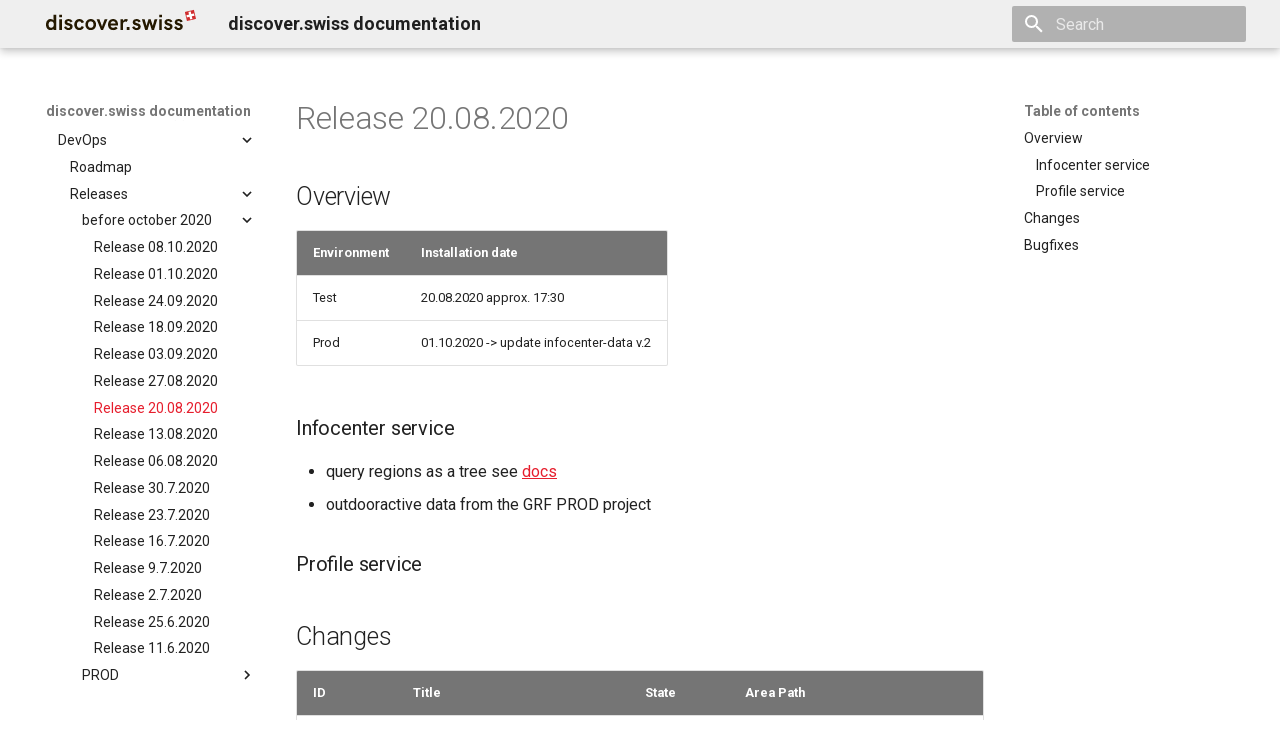

--- FILE ---
content_type: text/html
request_url: https://docs-test.discover.swiss/dev/devops/release-notes/before-october-2020/Release-24-2/
body_size: 13481
content:

<!doctype html>
<html lang="en" class="no-js">
  <head>
    
      <meta charset="utf-8">
      <meta name="viewport" content="width=device-width,initial-scale=1">
      
        <meta name="description" content="This is the documentation of the platform of discover.swiss.">
      
      
        <meta name="author" content="Genossenschaft discover.swiss">
      
      
        <link rel="canonical" href="https://docs.discover.swiss/dev/devops/release-notes/before-october-2020/Release-24-2/">
      
      
        <link rel="prev" href="../Release-25-1/">
      
      
        <link rel="next" href="../Release-24-1/">
      
      
      <link rel="icon" href="../../../../../img/favicon.ico">
      <meta name="generator" content="mkdocs-1.6.1, mkdocs-material-9.6.20">
    
    
      
        <title>Release 20.08.2020 - discover.swiss documentation</title>
      
    
    
      <link rel="stylesheet" href="../../../../../assets/stylesheets/main.e53b48f4.min.css">
      
      


    
    
      
    
    
      
        
        
        <link rel="preconnect" href="https://fonts.gstatic.com" crossorigin>
        <link rel="stylesheet" href="https://fonts.googleapis.com/css?family=Roboto:300,300i,400,400i,700,700i%7CRoboto+Mono:400,400i,700,700i&display=fallback">
        <style>:root{--md-text-font:"Roboto";--md-code-font:"Roboto Mono"}</style>
      
    
    
      <link rel="stylesheet" href="../../../../../stylesheets/discoverswiss.css">
    
    <script>__md_scope=new URL("../../../../..",location),__md_hash=e=>[...e].reduce(((e,_)=>(e<<5)-e+_.charCodeAt(0)),0),__md_get=(e,_=localStorage,t=__md_scope)=>JSON.parse(_.getItem(t.pathname+"."+e)),__md_set=(e,_,t=localStorage,a=__md_scope)=>{try{t.setItem(a.pathname+"."+e,JSON.stringify(_))}catch(e){}}</script>
    
      

    
    
    
  </head>
  
  
    <body dir="ltr">
  
    
    <input class="md-toggle" data-md-toggle="drawer" type="checkbox" id="__drawer" autocomplete="off">
    <input class="md-toggle" data-md-toggle="search" type="checkbox" id="__search" autocomplete="off">
    <label class="md-overlay" for="__drawer"></label>
    <div data-md-component="skip">
      
        
        <a href="#release-20082020" class="md-skip">
          Skip to content
        </a>
      
    </div>
    <div data-md-component="announce">
      
    </div>
    
    
      

  

<header class="md-header md-header--shadow" data-md-component="header">
  <nav class="md-header__inner md-grid" aria-label="Header">
    <a href="../../../../.." title="discover.swiss documentation" class="md-header__button md-logo" aria-label="discover.swiss documentation" data-md-component="logo">
      
  <img src="../../../../../img/logo.svg" alt="logo">

    </a>
    <label class="md-header__button md-icon" for="__drawer">
      
      <svg xmlns="http://www.w3.org/2000/svg" viewBox="0 0 24 24"><path d="M3 6h18v2H3zm0 5h18v2H3zm0 5h18v2H3z"/></svg>
    </label>
    <div class="md-header__title" data-md-component="header-title">
      <div class="md-header__ellipsis">
        <div class="md-header__topic">
          <span class="md-ellipsis">
            discover.swiss documentation
          </span>
        </div>
        <div class="md-header__topic" data-md-component="header-topic">
          <span class="md-ellipsis">
            
              Release 20.08.2020
            
          </span>
        </div>
      </div>
    </div>
    
    
      <script>var palette=__md_get("__palette");if(palette&&palette.color){if("(prefers-color-scheme)"===palette.color.media){var media=matchMedia("(prefers-color-scheme: light)"),input=document.querySelector(media.matches?"[data-md-color-media='(prefers-color-scheme: light)']":"[data-md-color-media='(prefers-color-scheme: dark)']");palette.color.media=input.getAttribute("data-md-color-media"),palette.color.scheme=input.getAttribute("data-md-color-scheme"),palette.color.primary=input.getAttribute("data-md-color-primary"),palette.color.accent=input.getAttribute("data-md-color-accent")}for(var[key,value]of Object.entries(palette.color))document.body.setAttribute("data-md-color-"+key,value)}</script>
    
    
    
      
      
        <label class="md-header__button md-icon" for="__search">
          
          <svg xmlns="http://www.w3.org/2000/svg" viewBox="0 0 24 24"><path d="M9.5 3A6.5 6.5 0 0 1 16 9.5c0 1.61-.59 3.09-1.56 4.23l.27.27h.79l5 5-1.5 1.5-5-5v-.79l-.27-.27A6.52 6.52 0 0 1 9.5 16 6.5 6.5 0 0 1 3 9.5 6.5 6.5 0 0 1 9.5 3m0 2C7 5 5 7 5 9.5S7 14 9.5 14 14 12 14 9.5 12 5 9.5 5"/></svg>
        </label>
        <div class="md-search" data-md-component="search" role="dialog">
  <label class="md-search__overlay" for="__search"></label>
  <div class="md-search__inner" role="search">
    <form class="md-search__form" name="search">
      <input type="text" class="md-search__input" name="query" aria-label="Search" placeholder="Search" autocapitalize="off" autocorrect="off" autocomplete="off" spellcheck="false" data-md-component="search-query" required>
      <label class="md-search__icon md-icon" for="__search">
        
        <svg xmlns="http://www.w3.org/2000/svg" viewBox="0 0 24 24"><path d="M9.5 3A6.5 6.5 0 0 1 16 9.5c0 1.61-.59 3.09-1.56 4.23l.27.27h.79l5 5-1.5 1.5-5-5v-.79l-.27-.27A6.52 6.52 0 0 1 9.5 16 6.5 6.5 0 0 1 3 9.5 6.5 6.5 0 0 1 9.5 3m0 2C7 5 5 7 5 9.5S7 14 9.5 14 14 12 14 9.5 12 5 9.5 5"/></svg>
        
        <svg xmlns="http://www.w3.org/2000/svg" viewBox="0 0 24 24"><path d="M20 11v2H8l5.5 5.5-1.42 1.42L4.16 12l7.92-7.92L13.5 5.5 8 11z"/></svg>
      </label>
      <nav class="md-search__options" aria-label="Search">
        
        <button type="reset" class="md-search__icon md-icon" title="Clear" aria-label="Clear" tabindex="-1">
          
          <svg xmlns="http://www.w3.org/2000/svg" viewBox="0 0 24 24"><path d="M19 6.41 17.59 5 12 10.59 6.41 5 5 6.41 10.59 12 5 17.59 6.41 19 12 13.41 17.59 19 19 17.59 13.41 12z"/></svg>
        </button>
      </nav>
      
    </form>
    <div class="md-search__output">
      <div class="md-search__scrollwrap" tabindex="0" data-md-scrollfix>
        <div class="md-search-result" data-md-component="search-result">
          <div class="md-search-result__meta">
            Initializing search
          </div>
          <ol class="md-search-result__list" role="presentation"></ol>
        </div>
      </div>
    </div>
  </div>
</div>
      
    
    
  </nav>
  
</header>
    
    <div class="md-container" data-md-component="container">
      
      
        
          
        
      
      <main class="md-main" data-md-component="main">
        <div class="md-main__inner md-grid">
          
            
              
              <div class="md-sidebar md-sidebar--primary" data-md-component="sidebar" data-md-type="navigation" >
                <div class="md-sidebar__scrollwrap">
                  <div class="md-sidebar__inner">
                    



<nav class="md-nav md-nav--primary" aria-label="Navigation" data-md-level="0">
  <label class="md-nav__title" for="__drawer">
    <a href="../../../../.." title="discover.swiss documentation" class="md-nav__button md-logo" aria-label="discover.swiss documentation" data-md-component="logo">
      
  <img src="../../../../../img/logo.svg" alt="logo">

    </a>
    discover.swiss documentation
  </label>
  
  <ul class="md-nav__list" data-md-scrollfix>
    
      
      
  
  
  
  
    <li class="md-nav__item">
      <a href="../../../../.." class="md-nav__link">
        
  
  
  <span class="md-ellipsis">
    Welcome
    
  </span>
  

      </a>
    </li>
  

    
      
      
  
  
  
  
    
    
      
        
          
        
      
        
      
    
    
    
    
    <li class="md-nav__item md-nav__item--nested">
      
        
        
        <input class="md-nav__toggle md-toggle " type="checkbox" id="__nav_2" >
        
          
          <div class="md-nav__link md-nav__container">
            <a href="../../../../../my/" class="md-nav__link ">
              
  
  
  <span class="md-ellipsis">
    My
    
  </span>
  

            </a>
            
              
              <label class="md-nav__link " for="__nav_2" id="__nav_2_label" tabindex="0">
                <span class="md-nav__icon md-icon"></span>
              </label>
            
          </div>
        
        <nav class="md-nav" data-md-level="1" aria-labelledby="__nav_2_label" aria-expanded="false">
          <label class="md-nav__title" for="__nav_2">
            <span class="md-nav__icon md-icon"></span>
            My
          </label>
          <ul class="md-nav__list" data-md-scrollfix>
            
              
            
              
                
  
  
  
  
    <li class="md-nav__item">
      <a href="../../../../../my/delete-account/" class="md-nav__link">
        
  
  
  <span class="md-ellipsis">
    Benutzerkonto löschen
    
  </span>
  

      </a>
    </li>
  

              
            
          </ul>
        </nav>
      
    </li>
  

    
      
      
  
  
  
  
    
    
      
        
          
        
      
        
      
        
      
        
      
    
    
    
    
    <li class="md-nav__item md-nav__item--nested">
      
        
        
        <input class="md-nav__toggle md-toggle " type="checkbox" id="__nav_3" >
        
          
          <div class="md-nav__link md-nav__container">
            <a href="../../../../../business/" class="md-nav__link ">
              
  
  
  <span class="md-ellipsis">
    Business
    
  </span>
  

            </a>
            
              
              <label class="md-nav__link " for="__nav_3" id="__nav_3_label" tabindex="0">
                <span class="md-nav__icon md-icon"></span>
              </label>
            
          </div>
        
        <nav class="md-nav" data-md-level="1" aria-labelledby="__nav_3_label" aria-expanded="false">
          <label class="md-nav__title" for="__nav_3">
            <span class="md-nav__icon md-icon"></span>
            Business
          </label>
          <ul class="md-nav__list" data-md-scrollfix>
            
              
            
              
                
  
  
  
  
    
    
      
        
          
        
      
        
      
        
      
        
      
        
      
        
      
    
    
    
    
    <li class="md-nav__item md-nav__item--nested">
      
        
        
        <input class="md-nav__toggle md-toggle " type="checkbox" id="__nav_3_2" >
        
          
          <div class="md-nav__link md-nav__container">
            <a href="../../../../../business/Business-Service-Katalog/" class="md-nav__link ">
              
  
  
  <span class="md-ellipsis">
    Business Service Katalog
    
  </span>
  

            </a>
            
              
              <label class="md-nav__link " for="__nav_3_2" id="__nav_3_2_label" tabindex="0">
                <span class="md-nav__icon md-icon"></span>
              </label>
            
          </div>
        
        <nav class="md-nav" data-md-level="2" aria-labelledby="__nav_3_2_label" aria-expanded="false">
          <label class="md-nav__title" for="__nav_3_2">
            <span class="md-nav__icon md-icon"></span>
            Business Service Katalog
          </label>
          <ul class="md-nav__list" data-md-scrollfix>
            
              
            
              
                
  
  
  
  
    
    
      
        
          
        
      
        
      
        
      
        
      
        
      
        
      
        
      
        
      
    
    
    
    
    <li class="md-nav__item md-nav__item--nested">
      
        
        
        <input class="md-nav__toggle md-toggle " type="checkbox" id="__nav_3_2_2" >
        
          
          <div class="md-nav__link md-nav__container">
            <a href="../../../../../business/Business-Service-Katalog/infocenter-services/" class="md-nav__link ">
              
  
  
  <span class="md-ellipsis">
    Infocenter services
    
  </span>
  

            </a>
            
              
              <label class="md-nav__link " for="__nav_3_2_2" id="__nav_3_2_2_label" tabindex="0">
                <span class="md-nav__icon md-icon"></span>
              </label>
            
          </div>
        
        <nav class="md-nav" data-md-level="3" aria-labelledby="__nav_3_2_2_label" aria-expanded="false">
          <label class="md-nav__title" for="__nav_3_2_2">
            <span class="md-nav__icon md-icon"></span>
            Infocenter services
          </label>
          <ul class="md-nav__list" data-md-scrollfix>
            
              
            
              
                
  
  
  
  
    <li class="md-nav__item">
      <a href="../../../../../business/Business-Service-Katalog/infocenter-services/infocenter-notifications/" class="md-nav__link">
        
  
  
  <span class="md-ellipsis">
    Infocenter notifications
    
  </span>
  

      </a>
    </li>
  

              
            
              
                
  
  
  
  
    <li class="md-nav__item">
      <a href="../../../../../business/Business-Service-Katalog/infocenter-services/infocenter-sommersport/" class="md-nav__link">
        
  
  
  <span class="md-ellipsis">
    Infocenter sommersport
    
  </span>
  

      </a>
    </li>
  

              
            
              
                
  
  
  
  
    <li class="md-nav__item">
      <a href="../../../../../business/Business-Service-Katalog/infocenter-services/infocenter-wintersport/" class="md-nav__link">
        
  
  
  <span class="md-ellipsis">
    Infocenter wintersport
    
  </span>
  

      </a>
    </li>
  

              
            
              
                
  
  
  
  
    <li class="md-nav__item">
      <a href="../../../../../business/Business-Service-Katalog/infocenter-services/infocenter-weather/" class="md-nav__link">
        
  
  
  <span class="md-ellipsis">
    Infocenter weather
    
  </span>
  

      </a>
    </li>
  

              
            
              
                
  
  
  
  
    <li class="md-nav__item">
      <a href="../../../../../business/Business-Service-Katalog/infocenter-services/infocenter-open/" class="md-nav__link">
        
  
  
  <span class="md-ellipsis">
    Infocenter open
    
  </span>
  

      </a>
    </li>
  

              
            
              
                
  
  
  
  
    <li class="md-nav__item">
      <a href="../../../../../business/Business-Service-Katalog/infocenter-services/infocenter-view/" class="md-nav__link">
        
  
  
  <span class="md-ellipsis">
    Infocenter view
    
  </span>
  

      </a>
    </li>
  

              
            
              
                
  
  
  
  
    <li class="md-nav__item">
      <a href="../../../../../business/Business-Service-Katalog/infocenter-services/infocenter-personalization/" class="md-nav__link">
        
  
  
  <span class="md-ellipsis">
    Infocenter personalization
    
  </span>
  

      </a>
    </li>
  

              
            
          </ul>
        </nav>
      
    </li>
  

              
            
              
                
  
  
  
  
    <li class="md-nav__item">
      <a href="../../../../../business/Business-Service-Katalog/marketplace-services/" class="md-nav__link">
        
  
  
  <span class="md-ellipsis">
    Marktplatz Services
    
  </span>
  

      </a>
    </li>
  

              
            
              
                
  
  
  
  
    <li class="md-nav__item">
      <a href="../../../../../business/Business-Service-Katalog/profile-services/" class="md-nav__link">
        
  
  
  <span class="md-ellipsis">
    Profil Services
    
  </span>
  

      </a>
    </li>
  

              
            
              
                
  
  
  
  
    <li class="md-nav__item">
      <a href="../../../../../business/Business-Service-Katalog/common-services/" class="md-nav__link">
        
  
  
  <span class="md-ellipsis">
    Allgemeine Services
    
  </span>
  

      </a>
    </li>
  

              
            
              
                
  
  
  
  
    <li class="md-nav__item">
      <a href="../../../../../business/Business-Service-Katalog/data-classification/" class="md-nav__link">
        
  
  
  <span class="md-ellipsis">
    Data Classification
    
  </span>
  

      </a>
    </li>
  

              
            
          </ul>
        </nav>
      
    </li>
  

              
            
              
                
  
  
  
  
    
    
      
        
          
        
      
    
    
    
    
    <li class="md-nav__item md-nav__item--nested">
      
        
        
        <input class="md-nav__toggle md-toggle " type="checkbox" id="__nav_3_3" >
        
          
          <div class="md-nav__link md-nav__container">
            <a href="../../../../../business/business-release-notes/" class="md-nav__link ">
              
  
  
  <span class="md-ellipsis">
    Business release notes
    
  </span>
  

            </a>
            
          </div>
        
        <nav class="md-nav" data-md-level="2" aria-labelledby="__nav_3_3_label" aria-expanded="false">
          <label class="md-nav__title" for="__nav_3_3">
            <span class="md-nav__icon md-icon"></span>
            Business release notes
          </label>
          <ul class="md-nav__list" data-md-scrollfix>
            
              
            
          </ul>
        </nav>
      
    </li>
  

              
            
              
                
  
  
  
  
    
    
      
        
          
        
      
        
      
        
      
        
      
        
      
        
      
        
      
        
      
    
    
    
    
    <li class="md-nav__item md-nav__item--nested">
      
        
        
        <input class="md-nav__toggle md-toggle " type="checkbox" id="__nav_3_4" >
        
          
          <div class="md-nav__link md-nav__container">
            <a href="../../../../../business/Business-Support/" class="md-nav__link ">
              
  
  
  <span class="md-ellipsis">
    Business Support
    
  </span>
  

            </a>
            
              
              <label class="md-nav__link " for="__nav_3_4" id="__nav_3_4_label" tabindex="0">
                <span class="md-nav__icon md-icon"></span>
              </label>
            
          </div>
        
        <nav class="md-nav" data-md-level="2" aria-labelledby="__nav_3_4_label" aria-expanded="false">
          <label class="md-nav__title" for="__nav_3_4">
            <span class="md-nav__icon md-icon"></span>
            Business Support
          </label>
          <ul class="md-nav__list" data-md-scrollfix>
            
              
            
              
                
  
  
  
  
    <li class="md-nav__item">
      <a href="../../../../../business/Business-Support/Contentdesk/" class="md-nav__link">
        
  
  
  <span class="md-ellipsis">
    Contentdesk.io
    
  </span>
  

      </a>
    </li>
  

              
            
              
                
  
  
  
  
    <li class="md-nav__item">
      <a href="../../../../../business/Business-Support/ExperienceBank/" class="md-nav__link">
        
  
  
  <span class="md-ellipsis">
    ExperienceBank
    
  </span>
  

      </a>
    </li>
  

              
            
              
                
  
  
  
  
    <li class="md-nav__item">
      <a href="../../../../../business/Business-Support/Tomas/" class="md-nav__link">
        
  
  
  <span class="md-ellipsis">
    Tomas
    
  </span>
  

      </a>
    </li>
  

              
            
              
                
  
  
  
  
    <li class="md-nav__item">
      <a href="../../../../../business/Business-Support/Shopify/" class="md-nav__link">
        
  
  
  <span class="md-ellipsis">
    Shopify
    
  </span>
  

      </a>
    </li>
  

              
            
              
                
  
  
  
  
    <li class="md-nav__item">
      <a href="../../../../../business/Business-Support/Guidle/" class="md-nav__link">
        
  
  
  <span class="md-ellipsis">
    Guidle
    
  </span>
  

      </a>
    </li>
  

              
            
              
                
  
  
  
  
    <li class="md-nav__item">
      <a href="../../../../../business/Business-Support/TableReservation/" class="md-nav__link">
        
  
  
  <span class="md-ellipsis">
    Tischreservation
    
  </span>
  

      </a>
    </li>
  

              
            
              
                
  
  
  
  
    <li class="md-nav__item">
      <a href="../../../../../business/Business-Support/SchweizMobil/" class="md-nav__link">
        
  
  
  <span class="md-ellipsis">
    SchweizMobil
    
  </span>
  

      </a>
    </li>
  

              
            
          </ul>
        </nav>
      
    </li>
  

              
            
          </ul>
        </nav>
      
    </li>
  

    
      
      
  
  
    
  
  
  
    
    
      
        
          
        
      
        
      
        
      
        
      
        
      
        
      
        
      
        
      
        
      
    
    
    
    
    <li class="md-nav__item md-nav__item--active md-nav__item--nested">
      
        
        
        <input class="md-nav__toggle md-toggle " type="checkbox" id="__nav_4" checked>
        
          
          <div class="md-nav__link md-nav__container">
            <a href="../../../../" class="md-nav__link ">
              
  
  
  <span class="md-ellipsis">
    Dev
    
  </span>
  

            </a>
            
              
              <label class="md-nav__link " for="__nav_4" id="__nav_4_label" tabindex="0">
                <span class="md-nav__icon md-icon"></span>
              </label>
            
          </div>
        
        <nav class="md-nav" data-md-level="1" aria-labelledby="__nav_4_label" aria-expanded="true">
          <label class="md-nav__title" for="__nav_4">
            <span class="md-nav__icon md-icon"></span>
            Dev
          </label>
          <ul class="md-nav__list" data-md-scrollfix>
            
              
            
              
                
  
  
  
  
    
    
      
        
      
        
      
        
      
        
      
        
      
        
      
        
      
        
      
        
      
        
      
        
      
        
      
        
      
        
      
        
      
        
      
        
      
        
      
    
    
    
    
    <li class="md-nav__item md-nav__item--nested">
      
        
        
        <input class="md-nav__toggle md-toggle " type="checkbox" id="__nav_4_2" >
        
          
          <label class="md-nav__link" for="__nav_4_2" id="__nav_4_2_label" tabindex="0">
            
  
  
  <span class="md-ellipsis">
    Quickstarts
    
  </span>
  

            <span class="md-nav__icon md-icon"></span>
          </label>
        
        <nav class="md-nav" data-md-level="2" aria-labelledby="__nav_4_2_label" aria-expanded="false">
          <label class="md-nav__title" for="__nav_4_2">
            <span class="md-nav__icon md-icon"></span>
            Quickstarts
          </label>
          <ul class="md-nav__list" data-md-scrollfix>
            
              
                
  
  
  
  
    <li class="md-nav__item">
      <a href="../../../../quickstarts/how-to-get-access/" class="md-nav__link">
        
  
  
  <span class="md-ellipsis">
    Get access to the API
    
  </span>
  

      </a>
    </li>
  

              
            
              
                
  
  
  
  
    <li class="md-nav__item">
      <a href="../../../../quickstarts/how-to-query-infocenter/" class="md-nav__link">
        
  
  
  <span class="md-ellipsis">
    Work with the infocenter
    
  </span>
  

      </a>
    </li>
  

              
            
              
                
  
  
  
  
    <li class="md-nav__item">
      <a href="../../../../quickstarts/how-to-query-infocenter-weather/" class="md-nav__link">
        
  
  
  <span class="md-ellipsis">
    Query the Infocenter for weather
    
  </span>
  

      </a>
    </li>
  

              
            
              
                
  
  
  
  
    <li class="md-nav__item">
      <a href="../../../../quickstarts/how-to-work-with-infocenter-update/" class="md-nav__link">
        
  
  
  <span class="md-ellipsis">
    Work with the infocenter update
    
  </span>
  

      </a>
    </li>
  

              
            
              
                
  
  
  
  
    <li class="md-nav__item">
      <a href="../../../../quickstarts/how-to-work-with-profile/" class="md-nav__link">
        
  
  
  <span class="md-ellipsis">
    Work with the profile
    
  </span>
  

      </a>
    </li>
  

              
            
              
                
  
  
  
  
    
    
      
        
      
        
      
        
      
        
      
        
      
        
      
        
      
        
      
        
      
        
      
    
    
    
    
    <li class="md-nav__item md-nav__item--nested">
      
        
        
        <input class="md-nav__toggle md-toggle " type="checkbox" id="__nav_4_2_6" >
        
          
          <label class="md-nav__link" for="__nav_4_2_6" id="__nav_4_2_6_label" tabindex="0">
            
  
  
  <span class="md-ellipsis">
    Work with B2C marketplace
    
  </span>
  

            <span class="md-nav__icon md-icon"></span>
          </label>
        
        <nav class="md-nav" data-md-level="3" aria-labelledby="__nav_4_2_6_label" aria-expanded="false">
          <label class="md-nav__title" for="__nav_4_2_6">
            <span class="md-nav__icon md-icon"></span>
            Work with B2C marketplace
          </label>
          <ul class="md-nav__list" data-md-scrollfix>
            
              
                
  
  
  
  
    <li class="md-nav__item">
      <a href="../../../../quickstarts/how-to-work-with-marketplace-B2C/overview/" class="md-nav__link">
        
  
  
  <span class="md-ellipsis">
    Overview
    
  </span>
  

      </a>
    </li>
  

              
            
              
                
  
  
  
  
    <li class="md-nav__item">
      <a href="../../../../quickstarts/how-to-work-with-marketplace-B2C/profile/" class="md-nav__link">
        
  
  
  <span class="md-ellipsis">
    Work with profile
    
  </span>
  

      </a>
    </li>
  

              
            
              
                
  
  
  
  
    
    
      
        
      
        
      
        
      
        
      
        
      
        
      
        
      
        
      
        
      
        
      
        
      
    
    
    
    
    <li class="md-nav__item md-nav__item--nested">
      
        
        
        <input class="md-nav__toggle md-toggle " type="checkbox" id="__nav_4_2_6_3" >
        
          
          <label class="md-nav__link" for="__nav_4_2_6_3" id="__nav_4_2_6_3_label" tabindex="0">
            
  
  
  <span class="md-ellipsis">
    Order manipulations
    
  </span>
  

            <span class="md-nav__icon md-icon"></span>
          </label>
        
        <nav class="md-nav" data-md-level="4" aria-labelledby="__nav_4_2_6_3_label" aria-expanded="false">
          <label class="md-nav__title" for="__nav_4_2_6_3">
            <span class="md-nav__icon md-icon"></span>
            Order manipulations
          </label>
          <ul class="md-nav__list" data-md-scrollfix>
            
              
                
  
  
  
  
    <li class="md-nav__item">
      <a href="../../../../quickstarts/how-to-work-with-marketplace-B2C/order-manipulations/overview/" class="md-nav__link">
        
  
  
  <span class="md-ellipsis">
    Overview
    
  </span>
  

      </a>
    </li>
  

              
            
              
                
  
  
  
  
    <li class="md-nav__item">
      <a href="../../../../quickstarts/how-to-work-with-marketplace-B2C/order-manipulations/offers/" class="md-nav__link">
        
  
  
  <span class="md-ellipsis">
    OfferBundles and offers
    
  </span>
  

      </a>
    </li>
  

              
            
              
                
  
  
  
  
    <li class="md-nav__item">
      <a href="../../../../quickstarts/how-to-work-with-marketplace-B2C/order-manipulations/create-order/" class="md-nav__link">
        
  
  
  <span class="md-ellipsis">
    Create order
    
  </span>
  

      </a>
    </li>
  

              
            
              
                
  
  
  
  
    <li class="md-nav__item">
      <a href="../../../../quickstarts/how-to-work-with-marketplace-B2C/order-manipulations/update-order/" class="md-nav__link">
        
  
  
  <span class="md-ellipsis">
    Update order
    
  </span>
  

      </a>
    </li>
  

              
            
              
                
  
  
  
  
    <li class="md-nav__item">
      <a href="../../../../quickstarts/how-to-work-with-marketplace-B2C/order-manipulations/delete-order/" class="md-nav__link">
        
  
  
  <span class="md-ellipsis">
    Delete order
    
  </span>
  

      </a>
    </li>
  

              
            
              
                
  
  
  
  
    
    
      
        
      
        
      
        
      
        
      
        
      
        
      
    
    
    
    
    <li class="md-nav__item md-nav__item--nested">
      
        
        
        <input class="md-nav__toggle md-toggle " type="checkbox" id="__nav_4_2_6_3_6" >
        
          
          <label class="md-nav__link" for="__nav_4_2_6_3_6" id="__nav_4_2_6_3_6_label" tabindex="0">
            
  
  
  <span class="md-ellipsis">
    Order Item manipulations
    
  </span>
  

            <span class="md-nav__icon md-icon"></span>
          </label>
        
        <nav class="md-nav" data-md-level="5" aria-labelledby="__nav_4_2_6_3_6_label" aria-expanded="false">
          <label class="md-nav__title" for="__nav_4_2_6_3_6">
            <span class="md-nav__icon md-icon"></span>
            Order Item manipulations
          </label>
          <ul class="md-nav__list" data-md-scrollfix>
            
              
                
  
  
  
  
    <li class="md-nav__item">
      <a href="../../../../quickstarts/how-to-work-with-marketplace-B2C/order-manipulations/order-item-manipulations/overview/" class="md-nav__link">
        
  
  
  <span class="md-ellipsis">
    Overview
    
  </span>
  

      </a>
    </li>
  

              
            
              
                
  
  
  
  
    <li class="md-nav__item">
      <a href="../../../../quickstarts/how-to-work-with-marketplace-B2C/order-manipulations/order-item-manipulations/create-order-item/" class="md-nav__link">
        
  
  
  <span class="md-ellipsis">
    Add order item
    
  </span>
  

      </a>
    </li>
  

              
            
              
                
  
  
  
  
    <li class="md-nav__item">
      <a href="../../../../quickstarts/how-to-work-with-marketplace-B2C/order-manipulations/order-item-manipulations/create-insurance-order-item/" class="md-nav__link">
        
  
  
  <span class="md-ellipsis">
    Add insurance order item
    
  </span>
  

      </a>
    </li>
  

              
            
              
                
  
  
  
  
    <li class="md-nav__item">
      <a href="../../../../quickstarts/how-to-work-with-marketplace-B2C/order-manipulations/order-item-manipulations/update-order-item/" class="md-nav__link">
        
  
  
  <span class="md-ellipsis">
    Update order item
    
  </span>
  

      </a>
    </li>
  

              
            
              
                
  
  
  
  
    <li class="md-nav__item">
      <a href="../../../../quickstarts/how-to-work-with-marketplace-B2C/order-manipulations/order-item-manipulations/delete-order-item/" class="md-nav__link">
        
  
  
  <span class="md-ellipsis">
    Delete order item
    
  </span>
  

      </a>
    </li>
  

              
            
              
                
  
  
  
  
    <li class="md-nav__item">
      <a href="../../../../quickstarts/how-to-work-with-marketplace-B2C/order-manipulations/order-item-manipulations/batch-order-items-update/" class="md-nav__link">
        
  
  
  <span class="md-ellipsis">
    Batch order item update
    
  </span>
  

      </a>
    </li>
  

              
            
          </ul>
        </nav>
      
    </li>
  

              
            
              
                
  
  
  
  
    <li class="md-nav__item">
      <a href="../../../../quickstarts/how-to-work-with-marketplace-B2C/order-manipulations/additional-properties-manipulations/" class="md-nav__link">
        
  
  
  <span class="md-ellipsis">
    Additional properties manipulations
    
  </span>
  

      </a>
    </li>
  

              
            
              
                
  
  
  
  
    <li class="md-nav__item">
      <a href="../../../../quickstarts/how-to-work-with-marketplace-B2C/order-manipulations/place-order/" class="md-nav__link">
        
  
  
  <span class="md-ellipsis">
    Place order
    
  </span>
  

      </a>
    </li>
  

              
            
              
                
  
  
  
  
    <li class="md-nav__item">
      <a href="../../../../quickstarts/how-to-work-with-marketplace-B2C/order-manipulations/expiration/" class="md-nav__link">
        
  
  
  <span class="md-ellipsis">
    Order expiration
    
  </span>
  

      </a>
    </li>
  

              
            
              
                
  
  
  
  
    <li class="md-nav__item">
      <a href="../../../../quickstarts/how-to-work-with-marketplace-B2C/order-manipulations/init-customer-update-in-order/" class="md-nav__link">
        
  
  
  <span class="md-ellipsis">
    Init customer update
    
  </span>
  

      </a>
    </li>
  

              
            
              
                
  
  
  
  
    <li class="md-nav__item">
      <a href="../../../../quickstarts/how-to-work-with-marketplace-B2C/order-manipulations/terms/" class="md-nav__link">
        
  
  
  <span class="md-ellipsis">
    Terms and conditions
    
  </span>
  

      </a>
    </li>
  

              
            
          </ul>
        </nav>
      
    </li>
  

              
            
              
                
  
  
  
  
    <li class="md-nav__item">
      <a href="../../../../quickstarts/how-to-work-with-marketplace-B2C/card-validation/" class="md-nav__link">
        
  
  
  <span class="md-ellipsis">
    Keycard Validation
    
  </span>
  

      </a>
    </li>
  

              
            
              
                
  
  
  
  
    <li class="md-nav__item">
      <a href="../../../../quickstarts/how-to-work-with-marketplace-B2C/delivery-modes/" class="md-nav__link">
        
  
  
  <span class="md-ellipsis">
    Delivery modes and methods
    
  </span>
  

      </a>
    </li>
  

              
            
              
                
  
  
  
  
    <li class="md-nav__item">
      <a href="../../../../quickstarts/how-to-work-with-marketplace-B2C/vouchers/" class="md-nav__link">
        
  
  
  <span class="md-ellipsis">
    Vouchers
    
  </span>
  

      </a>
    </li>
  

              
            
              
                
  
  
  
  
    <li class="md-nav__item">
      <a href="../../../../quickstarts/how-to-work-with-marketplace-B2C/payment/" class="md-nav__link">
        
  
  
  <span class="md-ellipsis">
    Payment
    
  </span>
  

      </a>
    </li>
  

              
            
              
                
  
  
  
  
    <li class="md-nav__item">
      <a href="../../../../quickstarts/how-to-work-with-marketplace-B2C/fulfillment/" class="md-nav__link">
        
  
  
  <span class="md-ellipsis">
    Fulfillment
    
  </span>
  

      </a>
    </li>
  

              
            
              
                
  
  
  
  
    <li class="md-nav__item">
      <a href="../../../../quickstarts/how-to-work-with-marketplace-B2C/tickets/" class="md-nav__link">
        
  
  
  <span class="md-ellipsis">
    Tickets
    
  </span>
  

      </a>
    </li>
  

              
            
              
                
  
  
  
  
    <li class="md-nav__item">
      <a href="../../../../quickstarts/how-to-work-with-marketplace-B2C/errors/" class="md-nav__link">
        
  
  
  <span class="md-ellipsis">
    Errors
    
  </span>
  

      </a>
    </li>
  

              
            
          </ul>
        </nav>
      
    </li>
  

              
            
              
                
  
  
  
  
    
    
      
        
      
        
      
        
      
        
      
        
      
        
      
        
      
        
      
    
    
    
    
    <li class="md-nav__item md-nav__item--nested">
      
        
        
        <input class="md-nav__toggle md-toggle " type="checkbox" id="__nav_4_2_7" >
        
          
          <label class="md-nav__link" for="__nav_4_2_7" id="__nav_4_2_7_label" tabindex="0">
            
  
  
  <span class="md-ellipsis">
    Work with B2B marketplace
    
  </span>
  

            <span class="md-nav__icon md-icon"></span>
          </label>
        
        <nav class="md-nav" data-md-level="3" aria-labelledby="__nav_4_2_7_label" aria-expanded="false">
          <label class="md-nav__title" for="__nav_4_2_7">
            <span class="md-nav__icon md-icon"></span>
            Work with B2B marketplace
          </label>
          <ul class="md-nav__list" data-md-scrollfix>
            
              
                
  
  
  
  
    <li class="md-nav__item">
      <a href="../../../../quickstarts/how-to-work-with-marketplace-B2B/overview/" class="md-nav__link">
        
  
  
  <span class="md-ellipsis">
    Overview
    
  </span>
  

      </a>
    </li>
  

              
            
              
                
  
  
  
  
    <li class="md-nav__item">
      <a href="../../../../quickstarts/how-to-work-with-marketplace-B2B/profile/" class="md-nav__link">
        
  
  
  <span class="md-ellipsis">
    Work with profile
    
  </span>
  

      </a>
    </li>
  

              
            
              
                
  
  
  
  
    
    
      
        
      
        
      
        
      
        
      
        
      
        
      
        
      
        
      
        
      
        
      
        
      
    
    
    
    
    <li class="md-nav__item md-nav__item--nested">
      
        
        
        <input class="md-nav__toggle md-toggle " type="checkbox" id="__nav_4_2_7_3" >
        
          
          <label class="md-nav__link" for="__nav_4_2_7_3" id="__nav_4_2_7_3_label" tabindex="0">
            
  
  
  <span class="md-ellipsis">
    Order manipulations
    
  </span>
  

            <span class="md-nav__icon md-icon"></span>
          </label>
        
        <nav class="md-nav" data-md-level="4" aria-labelledby="__nav_4_2_7_3_label" aria-expanded="false">
          <label class="md-nav__title" for="__nav_4_2_7_3">
            <span class="md-nav__icon md-icon"></span>
            Order manipulations
          </label>
          <ul class="md-nav__list" data-md-scrollfix>
            
              
                
  
  
  
  
    <li class="md-nav__item">
      <a href="../../../../quickstarts/how-to-work-with-marketplace-B2B/order-manipulations/overview/" class="md-nav__link">
        
  
  
  <span class="md-ellipsis">
    Overview
    
  </span>
  

      </a>
    </li>
  

              
            
              
                
  
  
  
  
    <li class="md-nav__item">
      <a href="../../../../quickstarts/how-to-work-with-marketplace-B2B/order-manipulations/offers/" class="md-nav__link">
        
  
  
  <span class="md-ellipsis">
    OfferBundles and offers
    
  </span>
  

      </a>
    </li>
  

              
            
              
                
  
  
  
  
    <li class="md-nav__item">
      <a href="../../../../quickstarts/how-to-work-with-marketplace-B2B/order-manipulations/create-order/" class="md-nav__link">
        
  
  
  <span class="md-ellipsis">
    Create order
    
  </span>
  

      </a>
    </li>
  

              
            
              
                
  
  
  
  
    <li class="md-nav__item">
      <a href="../../../../quickstarts/how-to-work-with-marketplace-B2B/order-manipulations/update-order/" class="md-nav__link">
        
  
  
  <span class="md-ellipsis">
    Update order
    
  </span>
  

      </a>
    </li>
  

              
            
              
                
  
  
  
  
    <li class="md-nav__item">
      <a href="../../../../quickstarts/how-to-work-with-marketplace-B2B/order-manipulations/delete-order/" class="md-nav__link">
        
  
  
  <span class="md-ellipsis">
    Delete order
    
  </span>
  

      </a>
    </li>
  

              
            
              
                
  
  
  
  
    
    
      
        
      
        
      
        
      
        
      
        
      
        
      
    
    
    
    
    <li class="md-nav__item md-nav__item--nested">
      
        
        
        <input class="md-nav__toggle md-toggle " type="checkbox" id="__nav_4_2_7_3_6" >
        
          
          <label class="md-nav__link" for="__nav_4_2_7_3_6" id="__nav_4_2_7_3_6_label" tabindex="0">
            
  
  
  <span class="md-ellipsis">
    Order Item manipulations
    
  </span>
  

            <span class="md-nav__icon md-icon"></span>
          </label>
        
        <nav class="md-nav" data-md-level="5" aria-labelledby="__nav_4_2_7_3_6_label" aria-expanded="false">
          <label class="md-nav__title" for="__nav_4_2_7_3_6">
            <span class="md-nav__icon md-icon"></span>
            Order Item manipulations
          </label>
          <ul class="md-nav__list" data-md-scrollfix>
            
              
                
  
  
  
  
    <li class="md-nav__item">
      <a href="../../../../quickstarts/how-to-work-with-marketplace-B2B/order-manipulations/order-item-manipulations/overview/" class="md-nav__link">
        
  
  
  <span class="md-ellipsis">
    Overview
    
  </span>
  

      </a>
    </li>
  

              
            
              
                
  
  
  
  
    <li class="md-nav__item">
      <a href="../../../../quickstarts/how-to-work-with-marketplace-B2B/order-manipulations/order-item-manipulations/create-order-item/" class="md-nav__link">
        
  
  
  <span class="md-ellipsis">
    Add order item
    
  </span>
  

      </a>
    </li>
  

              
            
              
                
  
  
  
  
    <li class="md-nav__item">
      <a href="../../../../quickstarts/how-to-work-with-marketplace-B2B/order-manipulations/order-item-manipulations/create-insurance-order-item/" class="md-nav__link">
        
  
  
  <span class="md-ellipsis">
    Add insurance order item
    
  </span>
  

      </a>
    </li>
  

              
            
              
                
  
  
  
  
    <li class="md-nav__item">
      <a href="../../../../quickstarts/how-to-work-with-marketplace-B2B/order-manipulations/order-item-manipulations/update-order-item/" class="md-nav__link">
        
  
  
  <span class="md-ellipsis">
    Update order item
    
  </span>
  

      </a>
    </li>
  

              
            
              
                
  
  
  
  
    <li class="md-nav__item">
      <a href="../../../../quickstarts/how-to-work-with-marketplace-B2B/order-manipulations/order-item-manipulations/delete-order-item/" class="md-nav__link">
        
  
  
  <span class="md-ellipsis">
    Delete order item
    
  </span>
  

      </a>
    </li>
  

              
            
              
                
  
  
  
  
    <li class="md-nav__item">
      <a href="../../../../quickstarts/how-to-work-with-marketplace-B2B/order-manipulations/order-item-manipulations/batch-order-items-update/" class="md-nav__link">
        
  
  
  <span class="md-ellipsis">
    Add order item
    
  </span>
  

      </a>
    </li>
  

              
            
          </ul>
        </nav>
      
    </li>
  

              
            
              
                
  
  
  
  
    <li class="md-nav__item">
      <a href="../../../../quickstarts/how-to-work-with-marketplace-B2B/order-manipulations/additional-properties-manipulations/" class="md-nav__link">
        
  
  
  <span class="md-ellipsis">
    Additional properties manipulations
    
  </span>
  

      </a>
    </li>
  

              
            
              
                
  
  
  
  
    <li class="md-nav__item">
      <a href="../../../../quickstarts/how-to-work-with-marketplace-B2B/order-manipulations/place-order/" class="md-nav__link">
        
  
  
  <span class="md-ellipsis">
    Place order
    
  </span>
  

      </a>
    </li>
  

              
            
              
                
  
  
  
  
    <li class="md-nav__item">
      <a href="../../../../quickstarts/how-to-work-with-marketplace-B2B/order-manipulations/expiration/" class="md-nav__link">
        
  
  
  <span class="md-ellipsis">
    Order expiration
    
  </span>
  

      </a>
    </li>
  

              
            
              
                
  
  
  
  
    <li class="md-nav__item">
      <a href="../../../../quickstarts/how-to-work-with-marketplace-B2B/order-manipulations/terms/" class="md-nav__link">
        
  
  
  <span class="md-ellipsis">
    Terms and conditions
    
  </span>
  

      </a>
    </li>
  

              
            
              
                
  
  
  
  
    <li class="md-nav__item">
      <a href="../../../../quickstarts/how-to-work-with-marketplace-B2B/order-manipulations/cancel-order/" class="md-nav__link">
        
  
  
  <span class="md-ellipsis">
    Cancel order
    
  </span>
  

      </a>
    </li>
  

              
            
          </ul>
        </nav>
      
    </li>
  

              
            
              
                
  
  
  
  
    <li class="md-nav__item">
      <a href="../../../../quickstarts/how-to-work-with-marketplace-B2B/delivery-modes/" class="md-nav__link">
        
  
  
  <span class="md-ellipsis">
    Delivery modes and methods
    
  </span>
  

      </a>
    </li>
  

              
            
              
                
  
  
  
  
    <li class="md-nav__item">
      <a href="../../../../quickstarts/how-to-work-with-marketplace-B2B/payment/" class="md-nav__link">
        
  
  
  <span class="md-ellipsis">
    Payment
    
  </span>
  

      </a>
    </li>
  

              
            
              
                
  
  
  
  
    <li class="md-nav__item">
      <a href="../../../../quickstarts/how-to-work-with-marketplace-B2B/fulfillment/" class="md-nav__link">
        
  
  
  <span class="md-ellipsis">
    Fulfillment
    
  </span>
  

      </a>
    </li>
  

              
            
              
                
  
  
  
  
    <li class="md-nav__item">
      <a href="../../../../quickstarts/how-to-work-with-marketplace-B2B/tickets/" class="md-nav__link">
        
  
  
  <span class="md-ellipsis">
    Tickets
    
  </span>
  

      </a>
    </li>
  

              
            
              
                
  
  
  
  
    <li class="md-nav__item">
      <a href="../../../../quickstarts/how-to-work-with-marketplace-B2B/errors/" class="md-nav__link">
        
  
  
  <span class="md-ellipsis">
    Errors
    
  </span>
  

      </a>
    </li>
  

              
            
          </ul>
        </nav>
      
    </li>
  

              
            
              
                
  
  
  
  
    
    
      
        
      
    
    
    
    
    <li class="md-nav__item md-nav__item--nested">
      
        
        
        <input class="md-nav__toggle md-toggle " type="checkbox" id="__nav_4_2_8" >
        
          
          <label class="md-nav__link" for="__nav_4_2_8" id="__nav_4_2_8_label" tabindex="0">
            
  
  
  <span class="md-ellipsis">
    Specific order information by Partner
    
  </span>
  

            <span class="md-nav__icon md-icon"></span>
          </label>
        
        <nav class="md-nav" data-md-level="3" aria-labelledby="__nav_4_2_8_label" aria-expanded="false">
          <label class="md-nav__title" for="__nav_4_2_8">
            <span class="md-nav__icon md-icon"></span>
            Specific order information by Partner
          </label>
          <ul class="md-nav__list" data-md-scrollfix>
            
              
                
  
  
  
  
    <li class="md-nav__item">
      <a href="../../../../quickstarts/features-of-ordering-of-partner-products/ordering-of-experiencebank-product/" class="md-nav__link">
        
  
  
  <span class="md-ellipsis">
    Ordering of experiencebank product
    
  </span>
  

      </a>
    </li>
  

              
            
          </ul>
        </nav>
      
    </li>
  

              
            
              
                
  
  
  
  
    
    
      
        
      
        
      
        
      
        
      
        
      
        
      
        
      
        
      
        
      
    
    
    
    
    <li class="md-nav__item md-nav__item--nested">
      
        
        
        <input class="md-nav__toggle md-toggle " type="checkbox" id="__nav_4_2_9" >
        
          
          <label class="md-nav__link" for="__nav_4_2_9" id="__nav_4_2_9_label" tabindex="0">
            
  
  
  <span class="md-ellipsis">
    Work with the search
    
  </span>
  

            <span class="md-nav__icon md-icon"></span>
          </label>
        
        <nav class="md-nav" data-md-level="3" aria-labelledby="__nav_4_2_9_label" aria-expanded="false">
          <label class="md-nav__title" for="__nav_4_2_9">
            <span class="md-nav__icon md-icon"></span>
            Work with the search
          </label>
          <ul class="md-nav__list" data-md-scrollfix>
            
              
                
  
  
  
  
    <li class="md-nav__item">
      <a href="../../../../quickstarts/how-to-work-with-search-service/overview/" class="md-nav__link">
        
  
  
  <span class="md-ellipsis">
    Overview
    
  </span>
  

      </a>
    </li>
  

              
            
              
                
  
  
  
  
    <li class="md-nav__item">
      <a href="../../../../quickstarts/how-to-work-with-search-service/searching/" class="md-nav__link">
        
  
  
  <span class="md-ellipsis">
    Searching
    
  </span>
  

      </a>
    </li>
  

              
            
              
                
  
  
  
  
    <li class="md-nav__item">
      <a href="../../../../quickstarts/how-to-work-with-search-service/filtering/" class="md-nav__link">
        
  
  
  <span class="md-ellipsis">
    Filtering
    
  </span>
  

      </a>
    </li>
  

              
            
              
                
  
  
  
  
    <li class="md-nav__item">
      <a href="../../../../quickstarts/how-to-work-with-search-service/facets/" class="md-nav__link">
        
  
  
  <span class="md-ellipsis">
    Facets
    
  </span>
  

      </a>
    </li>
  

              
            
              
                
  
  
  
  
    <li class="md-nav__item">
      <a href="../../../../quickstarts/how-to-work-with-search-service/selecting/" class="md-nav__link">
        
  
  
  <span class="md-ellipsis">
    Selecting fields
    
  </span>
  

      </a>
    </li>
  

              
            
              
                
  
  
  
  
    <li class="md-nav__item">
      <a href="../../../../quickstarts/how-to-work-with-search-service/availabilities/" class="md-nav__link">
        
  
  
  <span class="md-ellipsis">
    Search with availabilities
    
  </span>
  

      </a>
    </li>
  

              
            
              
                
  
  
  
  
    <li class="md-nav__item">
      <a href="../../../../quickstarts/how-to-work-with-search-service/filtering-by-availability/" class="md-nav__link">
        
  
  
  <span class="md-ellipsis">
    Filtering by availability
    
  </span>
  

      </a>
    </li>
  

              
            
              
                
  
  
  
  
    <li class="md-nav__item">
      <a href="../../../../quickstarts/how-to-work-with-search-service/view/" class="md-nav__link">
        
  
  
  <span class="md-ellipsis">
    Search view
    
  </span>
  

      </a>
    </li>
  

              
            
              
                
  
  
  
  
    <li class="md-nav__item">
      <a href="../../../../quickstarts/how-to-work-with-search-service/search-schema/" class="md-nav__link">
        
  
  
  <span class="md-ellipsis">
    Search schema
    
  </span>
  

      </a>
    </li>
  

              
            
          </ul>
        </nav>
      
    </li>
  

              
            
              
                
  
  
  
  
    <li class="md-nav__item">
      <a href="../../../../quickstarts/how-to-make-table-reservation/" class="md-nav__link">
        
  
  
  <span class="md-ellipsis">
    Table reservation
    
  </span>
  

      </a>
    </li>
  

              
            
              
                
  
  
  
  
    <li class="md-nav__item">
      <a href="../../../../quickstarts/how-to-work-with-mediaservice/" class="md-nav__link">
        
  
  
  <span class="md-ellipsis">
    Work with the Mediaservice
    
  </span>
  

      </a>
    </li>
  

              
            
              
                
  
  
  
  
    <li class="md-nav__item">
      <a href="../../../../quickstarts/how-to-deal-with-consent/" class="md-nav__link">
        
  
  
  <span class="md-ellipsis">
    Deal with consent
    
  </span>
  

      </a>
    </li>
  

              
            
              
                
  
  
  
  
    <li class="md-nav__item">
      <a href="../../../../quickstarts/how-to-call-azure-b2c/" class="md-nav__link">
        
  
  
  <span class="md-ellipsis">
    Call Azure Active Directory B2C
    
  </span>
  

      </a>
    </li>
  

              
            
              
                
  
  
  
  
    <li class="md-nav__item">
      <a href="../../../../quickstarts/how-to-work-with-checkout-component/" class="md-nav__link">
        
  
  
  <span class="md-ellipsis">
    How to work with checkout components
    
  </span>
  

      </a>
    </li>
  

              
            
              
                
  
  
  
  
    <li class="md-nav__item">
      <a href="../../../../quickstarts/how-to-query-infocenter-pdf/" class="md-nav__link">
        
  
  
  <span class="md-ellipsis">
    Query pdf in the infocenter
    
  </span>
  

      </a>
    </li>
  

              
            
              
                
  
  
  
  
    <li class="md-nav__item">
      <a href="../../../../quickstarts/how-to-work-with-accommodatahub/" class="md-nav__link">
        
  
  
  <span class="md-ellipsis">
    How to get the data from the AccommoDataHub
    
  </span>
  

      </a>
    </li>
  

              
            
              
                
  
  
  
  
    <li class="md-nav__item">
      <a href="../../../../quickstarts/how-to-work-with-skitickets/" class="md-nav__link">
        
  
  
  <span class="md-ellipsis">
    How to order ski tickets
    
  </span>
  

      </a>
    </li>
  

              
            
              
                
  
  
  
  
    <li class="md-nav__item">
      <a href="../../../../quickstarts/how-to-work-with-skiresort/" class="md-nav__link">
        
  
  
  <span class="md-ellipsis">
    How to work with ski resorts
    
  </span>
  

      </a>
    </li>
  

              
            
          </ul>
        </nav>
      
    </li>
  

              
            
              
                
  
  
  
  
    
    
      
        
      
        
      
    
    
    
    
    <li class="md-nav__item md-nav__item--nested">
      
        
        
        <input class="md-nav__toggle md-toggle " type="checkbox" id="__nav_4_3" >
        
          
          <label class="md-nav__link" for="__nav_4_3" id="__nav_4_3_label" tabindex="0">
            
  
  
  <span class="md-ellipsis">
    How-tos
    
  </span>
  

            <span class="md-nav__icon md-icon"></span>
          </label>
        
        <nav class="md-nav" data-md-level="2" aria-labelledby="__nav_4_3_label" aria-expanded="false">
          <label class="md-nav__title" for="__nav_4_3">
            <span class="md-nav__icon md-icon"></span>
            How-tos
          </label>
          <ul class="md-nav__list" data-md-scrollfix>
            
              
                
  
  
  
  
    <li class="md-nav__item">
      <a href="../../../../how-tos/how-to-work-with-profileimage/" class="md-nav__link">
        
  
  
  <span class="md-ellipsis">
    How-to work with profile images
    
  </span>
  

      </a>
    </li>
  

              
            
              
                
  
  
  
  
    <li class="md-nav__item">
      <a href="../../../../how-tos/how-to-find-connected-objects/" class="md-nav__link">
        
  
  
  <span class="md-ellipsis">
    How-to find connected objects
    
  </span>
  

      </a>
    </li>
  

              
            
          </ul>
        </nav>
      
    </li>
  

              
            
              
                
  
  
  
  
    
    
      
        
      
        
      
        
      
        
      
        
      
        
      
        
      
        
      
        
      
        
      
        
      
        
      
        
      
        
      
        
      
    
    
    
    
    <li class="md-nav__item md-nav__item--nested">
      
        
        
        <input class="md-nav__toggle md-toggle " type="checkbox" id="__nav_4_4" >
        
          
          <label class="md-nav__link" for="__nav_4_4" id="__nav_4_4_label" tabindex="0">
            
  
  
  <span class="md-ellipsis">
    Concepts
    
  </span>
  

            <span class="md-nav__icon md-icon"></span>
          </label>
        
        <nav class="md-nav" data-md-level="2" aria-labelledby="__nav_4_4_label" aria-expanded="false">
          <label class="md-nav__title" for="__nav_4_4">
            <span class="md-nav__icon md-icon"></span>
            Concepts
          </label>
          <ul class="md-nav__list" data-md-scrollfix>
            
              
                
  
  
  
  
    
    
      
        
      
        
      
        
      
    
    
    
    
    <li class="md-nav__item md-nav__item--nested">
      
        
        
        <input class="md-nav__toggle md-toggle " type="checkbox" id="__nav_4_4_1" >
        
          
          <label class="md-nav__link" for="__nav_4_4_1" id="__nav_4_4_1_label" tabindex="0">
            
  
  
  <span class="md-ellipsis">
    Infocenter
    
  </span>
  

            <span class="md-nav__icon md-icon"></span>
          </label>
        
        <nav class="md-nav" data-md-level="3" aria-labelledby="__nav_4_4_1_label" aria-expanded="false">
          <label class="md-nav__title" for="__nav_4_4_1">
            <span class="md-nav__icon md-icon"></span>
            Infocenter
          </label>
          <ul class="md-nav__list" data-md-scrollfix>
            
              
                
  
  
  
  
    <li class="md-nav__item">
      <a href="../../../../concepts/infocenter/view/" class="md-nav__link">
        
  
  
  <span class="md-ellipsis">
    Infocenter Views
    
  </span>
  

      </a>
    </li>
  

              
            
              
                
  
  
  
  
    <li class="md-nav__item">
      <a href="../../../../concepts/infocenter/personalization/" class="md-nav__link">
        
  
  
  <span class="md-ellipsis">
    Personalized Search
    
  </span>
  

      </a>
    </li>
  

              
            
              
                
  
  
  
  
    <li class="md-nav__item">
      <a href="../../../../concepts/infocenter/seasonality/" class="md-nav__link">
        
  
  
  <span class="md-ellipsis">
    Seasonality
    
  </span>
  

      </a>
    </li>
  

              
            
          </ul>
        </nav>
      
    </li>
  

              
            
              
                
  
  
  
  
    
    
      
        
      
        
      
        
      
        
      
    
    
    
    
    <li class="md-nav__item md-nav__item--nested">
      
        
        
        <input class="md-nav__toggle md-toggle " type="checkbox" id="__nav_4_4_2" >
        
          
          <label class="md-nav__link" for="__nav_4_4_2" id="__nav_4_4_2_label" tabindex="0">
            
  
  
  <span class="md-ellipsis">
    Profile
    
  </span>
  

            <span class="md-nav__icon md-icon"></span>
          </label>
        
        <nav class="md-nav" data-md-level="3" aria-labelledby="__nav_4_4_2_label" aria-expanded="false">
          <label class="md-nav__title" for="__nav_4_4_2">
            <span class="md-nav__icon md-icon"></span>
            Profile
          </label>
          <ul class="md-nav__list" data-md-scrollfix>
            
              
                
  
  
  
  
    <li class="md-nav__item">
      <a href="../../../../concepts/profile/party/" class="md-nav__link">
        
  
  
  <span class="md-ellipsis">
    Party and Traveler Handling
    
  </span>
  

      </a>
    </li>
  

              
            
              
                
  
  
  
  
    <li class="md-nav__item">
      <a href="../../../../concepts/profile/address/" class="md-nav__link">
        
  
  
  <span class="md-ellipsis">
    Address Handling
    
  </span>
  

      </a>
    </li>
  

              
            
              
                
  
  
  
  
    <li class="md-nav__item">
      <a href="../../../../concepts/profile/profile-notifications/" class="md-nav__link">
        
  
  
  <span class="md-ellipsis">
    Profile notifications
    
  </span>
  

      </a>
    </li>
  

              
            
              
                
  
  
  
  
    <li class="md-nav__item">
      <a href="../../../../concepts/profile/profiledata-sharing/" class="md-nav__link">
        
  
  
  <span class="md-ellipsis">
    Profile data sharing
    
  </span>
  

      </a>
    </li>
  

              
            
          </ul>
        </nav>
      
    </li>
  

              
            
              
                
  
  
  
  
    
    
      
        
      
        
      
        
      
        
      
        
      
        
      
    
    
    
    
    <li class="md-nav__item md-nav__item--nested">
      
        
        
        <input class="md-nav__toggle md-toggle " type="checkbox" id="__nav_4_4_3" >
        
          
          <label class="md-nav__link" for="__nav_4_4_3" id="__nav_4_4_3_label" tabindex="0">
            
  
  
  <span class="md-ellipsis">
    Marketplace
    
  </span>
  

            <span class="md-nav__icon md-icon"></span>
          </label>
        
        <nav class="md-nav" data-md-level="3" aria-labelledby="__nav_4_4_3_label" aria-expanded="false">
          <label class="md-nav__title" for="__nav_4_4_3">
            <span class="md-nav__icon md-icon"></span>
            Marketplace
          </label>
          <ul class="md-nav__list" data-md-scrollfix>
            
              
                
  
  
  
  
    <li class="md-nav__item">
      <a href="../../../../concepts/marketplace/offers/" class="md-nav__link">
        
  
  
  <span class="md-ellipsis">
    Offers and products
    
  </span>
  

      </a>
    </li>
  

              
            
              
                
  
  
  
  
    <li class="md-nav__item">
      <a href="../../../../concepts/marketplace/order-item-packages/" class="md-nav__link">
        
  
  
  <span class="md-ellipsis">
    Order item packages
    
  </span>
  

      </a>
    </li>
  

              
            
              
                
  
  
  
  
    <li class="md-nav__item">
      <a href="../../../../concepts/marketplace/order-statuses/" class="md-nav__link">
        
  
  
  <span class="md-ellipsis">
    Order status
    
  </span>
  

      </a>
    </li>
  

              
            
              
                
  
  
  
  
    <li class="md-nav__item">
      <a href="../../../../concepts/marketplace/availabilities/" class="md-nav__link">
        
  
  
  <span class="md-ellipsis">
    Availabilities
    
  </span>
  

      </a>
    </li>
  

              
            
              
                
  
  
  
  
    <li class="md-nav__item">
      <a href="../../../../concepts/marketplace/sales-quota/" class="md-nav__link">
        
  
  
  <span class="md-ellipsis">
    Sales quota
    
  </span>
  

      </a>
    </li>
  

              
            
              
                
  
  
  
  
    <li class="md-nav__item">
      <a href="../../../../concepts/marketplace/field-definition-validation/" class="md-nav__link">
        
  
  
  <span class="md-ellipsis">
    Field definition validation
    
  </span>
  

      </a>
    </li>
  

              
            
          </ul>
        </nav>
      
    </li>
  

              
            
              
                
  
  
  
  
    
    
      
        
          
        
      
        
      
        
      
        
      
        
      
        
      
        
      
    
    
    
    
    <li class="md-nav__item md-nav__item--nested">
      
        
        
        <input class="md-nav__toggle md-toggle " type="checkbox" id="__nav_4_4_4" >
        
          
          <div class="md-nav__link md-nav__container">
            <a href="../../../../concepts/content-organization/" class="md-nav__link ">
              
  
  
  <span class="md-ellipsis">
    Content organization
    
  </span>
  

            </a>
            
              
              <label class="md-nav__link " for="__nav_4_4_4" id="__nav_4_4_4_label" tabindex="0">
                <span class="md-nav__icon md-icon"></span>
              </label>
            
          </div>
        
        <nav class="md-nav" data-md-level="3" aria-labelledby="__nav_4_4_4_label" aria-expanded="false">
          <label class="md-nav__title" for="__nav_4_4_4">
            <span class="md-nav__icon md-icon"></span>
            Content organization
          </label>
          <ul class="md-nav__list" data-md-scrollfix>
            
              
            
              
                
  
  
  
  
    <li class="md-nav__item">
      <a href="../../../../concepts/content-organization/category/" class="md-nav__link">
        
  
  
  <span class="md-ellipsis">
    Categories
    
  </span>
  

      </a>
    </li>
  

              
            
              
                
  
  
  
  
    <li class="md-nav__item">
      <a href="../../../../concepts/content-organization/regions-areas/" class="md-nav__link">
        
  
  
  <span class="md-ellipsis">
    Regions - Areas
    
  </span>
  

      </a>
    </li>
  

              
            
              
                
  
  
  
  
    <li class="md-nav__item">
      <a href="../../../../concepts/content-organization/tags/" class="md-nav__link">
        
  
  
  <span class="md-ellipsis">
    Tags
    
  </span>
  

      </a>
    </li>
  

              
            
              
                
  
  
  
  
    <li class="md-nav__item">
      <a href="../../../../concepts/content-organization/types-and-additionaltypes/" class="md-nav__link">
        
  
  
  <span class="md-ellipsis">
    Types and additional Types
    
  </span>
  

      </a>
    </li>
  

              
            
              
                
  
  
  
  
    <li class="md-nav__item">
      <a href="../../../../concepts/content-organization/project/" class="md-nav__link">
        
  
  
  <span class="md-ellipsis">
    Project
    
  </span>
  

      </a>
    </li>
  

              
            
              
                
  
  
  
  
    <li class="md-nav__item">
      <a href="../../../../concepts/content-organization/translations/" class="md-nav__link">
        
  
  
  <span class="md-ellipsis">
    Translations
    
  </span>
  

      </a>
    </li>
  

              
            
          </ul>
        </nav>
      
    </li>
  

              
            
              
                
  
  
  
  
    <li class="md-nav__item">
      <a href="../../../../concepts/knowledge-graph/" class="md-nav__link">
        
  
  
  <span class="md-ellipsis">
    Knowledge Graph
    
  </span>
  

      </a>
    </li>
  

              
            
              
                
  
  
  
  
    <li class="md-nav__item">
      <a href="../../../../concepts/infocenter-notifications/" class="md-nav__link">
        
  
  
  <span class="md-ellipsis">
    Infocenter notifications
    
  </span>
  

      </a>
    </li>
  

              
            
              
                
  
  
  
  
    <li class="md-nav__item">
      <a href="../../../../concepts/description-with-html-microdata/" class="md-nav__link">
        
  
  
  <span class="md-ellipsis">
    Description with HTML Microdata
    
  </span>
  

      </a>
    </li>
  

              
            
              
                
  
  
  
  
    <li class="md-nav__item">
      <a href="../../../../concepts/ginto-accessibility-data/" class="md-nav__link">
        
  
  
  <span class="md-ellipsis">
    Accessibility
    
  </span>
  

      </a>
    </li>
  

              
            
              
                
  
  
  
  
    <li class="md-nav__item">
      <a href="../../../../concepts/reviews-and-recommendations/" class="md-nav__link">
        
  
  
  <span class="md-ellipsis">
    Reviews and recommendations
    
  </span>
  

      </a>
    </li>
  

              
            
              
                
  
  
  
  
    <li class="md-nav__item">
      <a href="../../../../concepts/data-governance/" class="md-nav__link">
        
  
  
  <span class="md-ellipsis">
    Data governance
    
  </span>
  

      </a>
    </li>
  

              
            
              
                
  
  
  
  
    <li class="md-nav__item">
      <a href="../../../../concepts/bibliography/" class="md-nav__link">
        
  
  
  <span class="md-ellipsis">
    Bibliography
    
  </span>
  

      </a>
    </li>
  

              
            
              
                
  
  
  
  
    <li class="md-nav__item">
      <a href="../../../../concepts/terms-and-conditions/" class="md-nav__link">
        
  
  
  <span class="md-ellipsis">
    Terms and conditions
    
  </span>
  

      </a>
    </li>
  

              
            
              
                
  
  
  
  
    <li class="md-nav__item">
      <a href="../../../../concepts/business-trail/" class="md-nav__link">
        
  
  
  <span class="md-ellipsis">
    Business Trail
    
  </span>
  

      </a>
    </li>
  

              
            
              
                
  
  
  
  
    <li class="md-nav__item">
      <a href="../../../../concepts/potential-action/" class="md-nav__link">
        
  
  
  <span class="md-ellipsis">
    Potential Action
    
  </span>
  

      </a>
    </li>
  

              
            
              
                
  
  
  
  
    <li class="md-nav__item">
      <a href="../../../../concepts/amenity-features/" class="md-nav__link">
        
  
  
  <span class="md-ellipsis">
    Amenity features
    
  </span>
  

      </a>
    </li>
  

              
            
          </ul>
        </nav>
      
    </li>
  

              
            
              
                
  
  
  
  
    <li class="md-nav__item">
      <a href="../../../../samples/" class="md-nav__link">
        
  
  
  <span class="md-ellipsis">
    Demo / Samples
    
  </span>
  

      </a>
    </li>
  

              
            
              
                
  
  
  
  
    
    
      
        
      
        
      
        
      
        
      
    
    
    
    
    <li class="md-nav__item md-nav__item--nested">
      
        
        
        <input class="md-nav__toggle md-toggle " type="checkbox" id="__nav_4_6" >
        
          
          <label class="md-nav__link" for="__nav_4_6" id="__nav_4_6_label" tabindex="0">
            
  
  
  <span class="md-ellipsis">
    Reference
    
  </span>
  

            <span class="md-nav__icon md-icon"></span>
          </label>
        
        <nav class="md-nav" data-md-level="2" aria-labelledby="__nav_4_6_label" aria-expanded="false">
          <label class="md-nav__title" for="__nav_4_6">
            <span class="md-nav__icon md-icon"></span>
            Reference
          </label>
          <ul class="md-nav__list" data-md-scrollfix>
            
              
                
  
  
  
  
    <li class="md-nav__item">
      <a href="../../../../reference/environments/" class="md-nav__link">
        
  
  
  <span class="md-ellipsis">
    Environments
    
  </span>
  

      </a>
    </li>
  

              
            
              
                
  
  
  
  
    <li class="md-nav__item">
      <a href="../../../../reference/weather-icons/" class="md-nav__link">
        
  
  
  <span class="md-ellipsis">
    Weather Icons
    
  </span>
  

      </a>
    </li>
  

              
            
              
                
  
  
  
  
    
    
      
        
      
        
      
    
    
    
    
    <li class="md-nav__item md-nav__item--nested">
      
        
        
        <input class="md-nav__toggle md-toggle " type="checkbox" id="__nav_4_6_3" >
        
          
          <label class="md-nav__link" for="__nav_4_6_3" id="__nav_4_6_3_label" tabindex="0">
            
  
  
  <span class="md-ellipsis">
    Data schema
    
  </span>
  

            <span class="md-nav__icon md-icon"></span>
          </label>
        
        <nav class="md-nav" data-md-level="3" aria-labelledby="__nav_4_6_3_label" aria-expanded="false">
          <label class="md-nav__title" for="__nav_4_6_3">
            <span class="md-nav__icon md-icon"></span>
            Data schema
          </label>
          <ul class="md-nav__list" data-md-scrollfix>
            
              
                
  
  
  
  
    <li class="md-nav__item">
      <a href="../../../../reference/dataschema/overview/" class="md-nav__link">
        
  
  
  <span class="md-ellipsis">
    Overview
    
  </span>
  

      </a>
    </li>
  

              
            
              
                
  
  
  
  
    
    
      
        
      
        
      
        
      
        
      
        
      
    
    
    
    
    <li class="md-nav__item md-nav__item--nested">
      
        
        
        <input class="md-nav__toggle md-toggle " type="checkbox" id="__nav_4_6_3_2" >
        
          
          <label class="md-nav__link" for="__nav_4_6_3_2" id="__nav_4_6_3_2_label" tabindex="0">
            
  
  
  <span class="md-ellipsis">
    Definition
    
  </span>
  

            <span class="md-nav__icon md-icon"></span>
          </label>
        
        <nav class="md-nav" data-md-level="4" aria-labelledby="__nav_4_6_3_2_label" aria-expanded="false">
          <label class="md-nav__title" for="__nav_4_6_3_2">
            <span class="md-nav__icon md-icon"></span>
            Definition
          </label>
          <ul class="md-nav__list" data-md-scrollfix>
            
              
                
  
  
  
  
    
    
      
        
      
        
      
        
      
        
      
        
      
        
      
        
      
        
      
        
      
        
      
        
      
        
      
        
      
        
      
        
      
        
      
        
      
        
      
        
      
        
      
        
      
        
      
        
      
        
      
        
      
        
      
        
      
        
      
        
      
        
      
        
      
        
      
        
      
        
      
        
      
        
      
        
      
        
      
        
      
        
      
        
      
        
      
        
      
        
      
        
      
        
      
        
      
        
      
        
      
        
      
        
      
        
      
        
      
        
      
        
      
        
      
        
      
        
      
        
      
        
      
        
      
        
      
        
      
        
      
        
      
        
      
        
      
        
      
        
      
        
      
        
      
        
      
        
      
        
      
        
      
        
      
        
      
        
      
        
      
        
      
        
      
        
      
        
      
        
      
        
      
        
      
        
      
        
      
        
      
        
      
        
      
        
      
        
      
        
      
        
      
        
      
        
      
        
      
        
      
        
      
        
      
        
      
        
      
        
      
        
      
        
      
        
      
        
      
        
      
        
      
        
      
        
      
        
      
        
      
        
      
        
      
        
      
        
      
        
      
        
      
        
      
        
      
        
      
        
      
        
      
        
      
        
      
        
      
        
      
        
      
        
      
        
      
        
      
        
      
        
      
        
      
        
      
        
      
        
      
        
      
        
      
        
      
        
      
        
      
        
      
    
    
    
    
    <li class="md-nav__item md-nav__item--nested">
      
        
        
        <input class="md-nav__toggle md-toggle " type="checkbox" id="__nav_4_6_3_2_1" >
        
          
          <label class="md-nav__link" for="__nav_4_6_3_2_1" id="__nav_4_6_3_2_1_label" tabindex="0">
            
  
  
  <span class="md-ellipsis">
    Infocenter classes
    
  </span>
  

            <span class="md-nav__icon md-icon"></span>
          </label>
        
        <nav class="md-nav" data-md-level="5" aria-labelledby="__nav_4_6_3_2_1_label" aria-expanded="false">
          <label class="md-nav__title" for="__nav_4_6_3_2_1">
            <span class="md-nav__icon md-icon"></span>
            Infocenter classes
          </label>
          <ul class="md-nav__list" data-md-scrollfix>
            
              
                
  
  
  
  
    <li class="md-nav__item">
      <a href="../../../../reference/dataschema/definition/infocenter-classes/Accessibility/" class="md-nav__link">
        
  
  
  <span class="md-ellipsis">
    Accessibility
    
  </span>
  

      </a>
    </li>
  

              
            
              
                
  
  
  
  
    <li class="md-nav__item">
      <a href="../../../../reference/dataschema/definition/infocenter-classes/Accommodation/" class="md-nav__link">
        
  
  
  <span class="md-ellipsis">
    Accommodation
    
  </span>
  

      </a>
    </li>
  

              
            
              
                
  
  
  
  
    <li class="md-nav__item">
      <a href="../../../../reference/dataschema/definition/infocenter-classes/AccommodationSimplex/" class="md-nav__link">
        
  
  
  <span class="md-ellipsis">
    AccommodationSimplex
    
  </span>
  

      </a>
    </li>
  

              
            
              
                
  
  
  
  
    <li class="md-nav__item">
      <a href="../../../../reference/dataschema/definition/infocenter-classes/AccommodationsResponse/" class="md-nav__link">
        
  
  
  <span class="md-ellipsis">
    AccommodationsResponse
    
  </span>
  

      </a>
    </li>
  

              
            
              
                
  
  
  
  
    <li class="md-nav__item">
      <a href="../../../../reference/dataschema/definition/infocenter-classes/Action/" class="md-nav__link">
        
  
  
  <span class="md-ellipsis">
    Action
    
  </span>
  

      </a>
    </li>
  

              
            
              
                
  
  
  
  
    <li class="md-nav__item">
      <a href="../../../../reference/dataschema/definition/infocenter-classes/AdministrativeArea/" class="md-nav__link">
        
  
  
  <span class="md-ellipsis">
    AdministrativeArea
    
  </span>
  

      </a>
    </li>
  

              
            
              
                
  
  
  
  
    <li class="md-nav__item">
      <a href="../../../../reference/dataschema/definition/infocenter-classes/AdministrativeAreasResponse/" class="md-nav__link">
        
  
  
  <span class="md-ellipsis">
    AdministrativeAreasResponse
    
  </span>
  

      </a>
    </li>
  

              
            
              
                
  
  
  
  
    <li class="md-nav__item">
      <a href="../../../../reference/dataschema/definition/infocenter-classes/AdministrativeAreaTreeItem/" class="md-nav__link">
        
  
  
  <span class="md-ellipsis">
    AdministrativeAreaTreeItem
    
  </span>
  

      </a>
    </li>
  

              
            
              
                
  
  
  
  
    <li class="md-nav__item">
      <a href="../../../../reference/dataschema/definition/infocenter-classes/AggregateRating/" class="md-nav__link">
        
  
  
  <span class="md-ellipsis">
    AggregateRating
    
  </span>
  

      </a>
    </li>
  

              
            
              
                
  
  
  
  
    <li class="md-nav__item">
      <a href="../../../../reference/dataschema/definition/infocenter-classes/AirAndPollen/" class="md-nav__link">
        
  
  
  <span class="md-ellipsis">
    AirAndPollen
    
  </span>
  

      </a>
    </li>
  

              
            
              
                
  
  
  
  
    <li class="md-nav__item">
      <a href="../../../../reference/dataschema/definition/infocenter-classes/AudioObject/" class="md-nav__link">
        
  
  
  <span class="md-ellipsis">
    AudioObject
    
  </span>
  

      </a>
    </li>
  

              
            
              
                
  
  
  
  
    <li class="md-nav__item">
      <a href="../../../../reference/dataschema/definition/infocenter-classes/AudioObjectSimplex/" class="md-nav__link">
        
  
  
  <span class="md-ellipsis">
    AudioObjectSimplex
    
  </span>
  

      </a>
    </li>
  

              
            
              
                
  
  
  
  
    <li class="md-nav__item">
      <a href="../../../../reference/dataschema/definition/infocenter-classes/AudioObjectsResponse/" class="md-nav__link">
        
  
  
  <span class="md-ellipsis">
    AudioObjectsResponse
    
  </span>
  

      </a>
    </li>
  

              
            
              
                
  
  
  
  
    <li class="md-nav__item">
      <a href="../../../../reference/dataschema/definition/infocenter-classes/AvalancheRiskReport/" class="md-nav__link">
        
  
  
  <span class="md-ellipsis">
    AvalancheRiskReport
    
  </span>
  

      </a>
    </li>
  

              
            
              
                
  
  
  
  
    <li class="md-nav__item">
      <a href="../../../../reference/dataschema/definition/infocenter-classes/Award/" class="md-nav__link">
        
  
  
  <span class="md-ellipsis">
    Award
    
  </span>
  

      </a>
    </li>
  

              
            
              
                
  
  
  
  
    <li class="md-nav__item">
      <a href="../../../../reference/dataschema/definition/infocenter-classes/AwardDefinition/" class="md-nav__link">
        
  
  
  <span class="md-ellipsis">
    AwardDefinition
    
  </span>
  

      </a>
    </li>
  

              
            
              
                
  
  
  
  
    <li class="md-nav__item">
      <a href="../../../../reference/dataschema/definition/infocenter-classes/AwardSimplex/" class="md-nav__link">
        
  
  
  <span class="md-ellipsis">
    AwardSimplex
    
  </span>
  

      </a>
    </li>
  

              
            
              
                
  
  
  
  
    <li class="md-nav__item">
      <a href="../../../../reference/dataschema/definition/infocenter-classes/AwardsResponse/" class="md-nav__link">
        
  
  
  <span class="md-ellipsis">
    AwardsResponse
    
  </span>
  

      </a>
    </li>
  

              
            
              
                
  
  
  
  
    <li class="md-nav__item">
      <a href="../../../../reference/dataschema/definition/infocenter-classes/BaseSimplex/" class="md-nav__link">
        
  
  
  <span class="md-ellipsis">
    BaseSimplex
    
  </span>
  

      </a>
    </li>
  

              
            
              
                
  
  
  
  
    <li class="md-nav__item">
      <a href="../../../../reference/dataschema/definition/infocenter-classes/BedDetails/" class="md-nav__link">
        
  
  
  <span class="md-ellipsis">
    BedDetails
    
  </span>
  

      </a>
    </li>
  

              
            
              
                
  
  
  
  
    <li class="md-nav__item">
      <a href="../../../../reference/dataschema/definition/infocenter-classes/CategoriesResponse/" class="md-nav__link">
        
  
  
  <span class="md-ellipsis">
    CategoriesResponse
    
  </span>
  

      </a>
    </li>
  

              
            
              
                
  
  
  
  
    <li class="md-nav__item">
      <a href="../../../../reference/dataschema/definition/infocenter-classes/Category/" class="md-nav__link">
        
  
  
  <span class="md-ellipsis">
    Category
    
  </span>
  

      </a>
    </li>
  

              
            
              
                
  
  
  
  
    <li class="md-nav__item">
      <a href="../../../../reference/dataschema/definition/infocenter-classes/CategoryIcon/" class="md-nav__link">
        
  
  
  <span class="md-ellipsis">
    CategoryIcon
    
  </span>
  

      </a>
    </li>
  

              
            
              
                
  
  
  
  
    <li class="md-nav__item">
      <a href="../../../../reference/dataschema/definition/infocenter-classes/CategorySimplex/" class="md-nav__link">
        
  
  
  <span class="md-ellipsis">
    CategorySimplex
    
  </span>
  

      </a>
    </li>
  

              
            
              
                
  
  
  
  
    <li class="md-nav__item">
      <a href="../../../../reference/dataschema/definition/infocenter-classes/CategoryTreeItem/" class="md-nav__link">
        
  
  
  <span class="md-ellipsis">
    CategoryTreeItem
    
  </span>
  

      </a>
    </li>
  

              
            
              
                
  
  
  
  
    <li class="md-nav__item">
      <a href="../../../../reference/dataschema/definition/infocenter-classes/CivicStructure/" class="md-nav__link">
        
  
  
  <span class="md-ellipsis">
    CivicStructure
    
  </span>
  

      </a>
    </li>
  

              
            
              
                
  
  
  
  
    <li class="md-nav__item">
      <a href="../../../../reference/dataschema/definition/infocenter-classes/CivicStructuresResponse/" class="md-nav__link">
        
  
  
  <span class="md-ellipsis">
    CivicStructuresResponse
    
  </span>
  

      </a>
    </li>
  

              
            
              
                
  
  
  
  
    <li class="md-nav__item">
      <a href="../../../../reference/dataschema/definition/infocenter-classes/Condition/" class="md-nav__link">
        
  
  
  <span class="md-ellipsis">
    Condition
    
  </span>
  

      </a>
    </li>
  

              
            
              
                
  
  
  
  
    <li class="md-nav__item">
      <a href="../../../../reference/dataschema/definition/infocenter-classes/ConditionSimplex/" class="md-nav__link">
        
  
  
  <span class="md-ellipsis">
    ConditionSimplex
    
  </span>
  

      </a>
    </li>
  

              
            
              
                
  
  
  
  
    <li class="md-nav__item">
      <a href="../../../../reference/dataschema/definition/infocenter-classes/ConditionsResponse/" class="md-nav__link">
        
  
  
  <span class="md-ellipsis">
    ConditionsResponse
    
  </span>
  

      </a>
    </li>
  

              
            
              
                
  
  
  
  
    <li class="md-nav__item">
      <a href="../../../../reference/dataschema/definition/infocenter-classes/ContactPoint/" class="md-nav__link">
        
  
  
  <span class="md-ellipsis">
    ContactPoint
    
  </span>
  

      </a>
    </li>
  

              
            
              
                
  
  
  
  
    <li class="md-nav__item">
      <a href="../../../../reference/dataschema/definition/infocenter-classes/CreativeWork/" class="md-nav__link">
        
  
  
  <span class="md-ellipsis">
    CreativeWork
    
  </span>
  

      </a>
    </li>
  

              
            
              
                
  
  
  
  
    <li class="md-nav__item">
      <a href="../../../../reference/dataschema/definition/infocenter-classes/CreativeWorksResponse/" class="md-nav__link">
        
  
  
  <span class="md-ellipsis">
    CreativeWorksResponse
    
  </span>
  

      </a>
    </li>
  

              
            
              
                
  
  
  
  
    <li class="md-nav__item">
      <a href="../../../../reference/dataschema/definition/infocenter-classes/DailyForecast/" class="md-nav__link">
        
  
  
  <span class="md-ellipsis">
    DailyForecast
    
  </span>
  

      </a>
    </li>
  

              
            
              
                
  
  
  
  
    <li class="md-nav__item">
      <a href="../../../../reference/dataschema/definition/infocenter-classes/DataGovernance/" class="md-nav__link">
        
  
  
  <span class="md-ellipsis">
    DataGovernance
    
  </span>
  

      </a>
    </li>
  

              
            
              
                
  
  
  
  
    <li class="md-nav__item">
      <a href="../../../../reference/dataschema/definition/infocenter-classes/DaySummary/" class="md-nav__link">
        
  
  
  <span class="md-ellipsis">
    DaySummary
    
  </span>
  

      </a>
    </li>
  

              
            
              
                
  
  
  
  
    <li class="md-nav__item">
      <a href="../../../../reference/dataschema/definition/infocenter-classes/Direction/" class="md-nav__link">
        
  
  
  <span class="md-ellipsis">
    Direction
    
  </span>
  

      </a>
    </li>
  

              
            
              
                
  
  
  
  
    <li class="md-nav__item">
      <a href="../../../../reference/dataschema/definition/infocenter-classes/Elevation/" class="md-nav__link">
        
  
  
  <span class="md-ellipsis">
    Elevation
    
  </span>
  

      </a>
    </li>
  

              
            
              
                
  
  
  
  
    <li class="md-nav__item">
      <a href="../../../../reference/dataschema/definition/infocenter-classes/EntryPoint/" class="md-nav__link">
        
  
  
  <span class="md-ellipsis">
    EntryPoint
    
  </span>
  

      </a>
    </li>
  

              
            
              
                
  
  
  
  
    <li class="md-nav__item">
      <a href="../../../../reference/dataschema/definition/infocenter-classes/Event/" class="md-nav__link">
        
  
  
  <span class="md-ellipsis">
    Event
    
  </span>
  

      </a>
    </li>
  

              
            
              
                
  
  
  
  
    <li class="md-nav__item">
      <a href="../../../../reference/dataschema/definition/infocenter-classes/EventSimplex/" class="md-nav__link">
        
  
  
  <span class="md-ellipsis">
    EventSimplex
    
  </span>
  

      </a>
    </li>
  

              
            
              
                
  
  
  
  
    <li class="md-nav__item">
      <a href="../../../../reference/dataschema/definition/infocenter-classes/EventsResponse/" class="md-nav__link">
        
  
  
  <span class="md-ellipsis">
    EventsResponse
    
  </span>
  

      </a>
    </li>
  

              
            
              
                
  
  
  
  
    <li class="md-nav__item">
      <a href="../../../../reference/dataschema/definition/infocenter-classes/FacetRequest/" class="md-nav__link">
        
  
  
  <span class="md-ellipsis">
    FacetRequest
    
  </span>
  

      </a>
    </li>
  

              
            
              
                
  
  
  
  
    <li class="md-nav__item">
      <a href="../../../../reference/dataschema/definition/infocenter-classes/FacetResponse/" class="md-nav__link">
        
  
  
  <span class="md-ellipsis">
    FacetResponse
    
  </span>
  

      </a>
    </li>
  

              
            
              
                
  
  
  
  
    <li class="md-nav__item">
      <a href="../../../../reference/dataschema/definition/infocenter-classes/FacetValueResponse/" class="md-nav__link">
        
  
  
  <span class="md-ellipsis">
    FacetValueResponse
    
  </span>
  

      </a>
    </li>
  

              
            
              
                
  
  
  
  
    <li class="md-nav__item">
      <a href="../../../../reference/dataschema/definition/infocenter-classes/FacetViewRequest/" class="md-nav__link">
        
  
  
  <span class="md-ellipsis">
    FacetViewRequest
    
  </span>
  

      </a>
    </li>
  

              
            
              
                
  
  
  
  
    <li class="md-nav__item">
      <a href="../../../../reference/dataschema/definition/infocenter-classes/FieldDefinition/" class="md-nav__link">
        
  
  
  <span class="md-ellipsis">
    FieldDefinition
    
  </span>
  

      </a>
    </li>
  

              
            
              
                
  
  
  
  
    <li class="md-nav__item">
      <a href="../../../../reference/dataschema/definition/infocenter-classes/File/" class="md-nav__link">
        
  
  
  <span class="md-ellipsis">
    File
    
  </span>
  

      </a>
    </li>
  

              
            
              
                
  
  
  
  
    <li class="md-nav__item">
      <a href="../../../../reference/dataschema/definition/infocenter-classes/FoodEstablishment/" class="md-nav__link">
        
  
  
  <span class="md-ellipsis">
    FoodEstablishment
    
  </span>
  

      </a>
    </li>
  

              
            
              
                
  
  
  
  
    <li class="md-nav__item">
      <a href="../../../../reference/dataschema/definition/infocenter-classes/FoodEstablishmentsResponse/" class="md-nav__link">
        
  
  
  <span class="md-ellipsis">
    FoodEstablishmentsResponse
    
  </span>
  

      </a>
    </li>
  

              
            
              
                
  
  
  
  
    <li class="md-nav__item">
      <a href="../../../../reference/dataschema/definition/infocenter-classes/FullAddress/" class="md-nav__link">
        
  
  
  <span class="md-ellipsis">
    FullAddress
    
  </span>
  

      </a>
    </li>
  

              
            
              
                
  
  
  
  
    <li class="md-nav__item">
      <a href="../../../../reference/dataschema/definition/infocenter-classes/GeoCoordinates/" class="md-nav__link">
        
  
  
  <span class="md-ellipsis">
    GeoCoordinates
    
  </span>
  

      </a>
    </li>
  

              
            
              
                
  
  
  
  
    <li class="md-nav__item">
      <a href="../../../../reference/dataschema/definition/infocenter-classes/GeoShape/" class="md-nav__link">
        
  
  
  <span class="md-ellipsis">
    GeoShape
    
  </span>
  

      </a>
    </li>
  

              
            
              
                
  
  
  
  
    <li class="md-nav__item">
      <a href="../../../../reference/dataschema/definition/infocenter-classes/HourlyForecast/" class="md-nav__link">
        
  
  
  <span class="md-ellipsis">
    HourlyForecast
    
  </span>
  

      </a>
    </li>
  

              
            
              
                
  
  
  
  
    <li class="md-nav__item">
      <a href="../../../../reference/dataschema/definition/infocenter-classes/ImageObject/" class="md-nav__link">
        
  
  
  <span class="md-ellipsis">
    ImageObject
    
  </span>
  

      </a>
    </li>
  

              
            
              
                
  
  
  
  
    <li class="md-nav__item">
      <a href="../../../../reference/dataschema/definition/infocenter-classes/ImageObjectSimplex/" class="md-nav__link">
        
  
  
  <span class="md-ellipsis">
    ImageObjectSimplex
    
  </span>
  

      </a>
    </li>
  

              
            
              
                
  
  
  
  
    <li class="md-nav__item">
      <a href="../../../../reference/dataschema/definition/infocenter-classes/ImageObjectsResponse/" class="md-nav__link">
        
  
  
  <span class="md-ellipsis">
    ImageObjectsResponse
    
  </span>
  

      </a>
    </li>
  

              
            
              
                
  
  
  
  
    <li class="md-nav__item">
      <a href="../../../../reference/dataschema/definition/infocenter-classes/IndexResponse/" class="md-nav__link">
        
  
  
  <span class="md-ellipsis">
    IndexResponse
    
  </span>
  

      </a>
    </li>
  

              
            
              
                
  
  
  
  
    <li class="md-nav__item">
      <a href="../../../../reference/dataschema/definition/infocenter-classes/Link/" class="md-nav__link">
        
  
  
  <span class="md-ellipsis">
    Link
    
  </span>
  

      </a>
    </li>
  

              
            
              
                
  
  
  
  
    <li class="md-nav__item">
      <a href="../../../../reference/dataschema/definition/infocenter-classes/ListProductRequest/" class="md-nav__link">
        
  
  
  <span class="md-ellipsis">
    ListProductRequest
    
  </span>
  

      </a>
    </li>
  

              
            
              
                
  
  
  
  
    <li class="md-nav__item">
      <a href="../../../../reference/dataschema/definition/infocenter-classes/LocalBusiness/" class="md-nav__link">
        
  
  
  <span class="md-ellipsis">
    LocalBusiness
    
  </span>
  

      </a>
    </li>
  

              
            
              
                
  
  
  
  
    <li class="md-nav__item">
      <a href="../../../../reference/dataschema/definition/infocenter-classes/LocalBusinessesResponse/" class="md-nav__link">
        
  
  
  <span class="md-ellipsis">
    LocalBusinessesResponse
    
  </span>
  

      </a>
    </li>
  

              
            
              
                
  
  
  
  
    <li class="md-nav__item">
      <a href="../../../../reference/dataschema/definition/infocenter-classes/LocalBusinessMember/" class="md-nav__link">
        
  
  
  <span class="md-ellipsis">
    LocalBusinessMember
    
  </span>
  

      </a>
    </li>
  

              
            
              
                
  
  
  
  
    <li class="md-nav__item">
      <a href="../../../../reference/dataschema/definition/infocenter-classes/LocalBusinessSimplex/" class="md-nav__link">
        
  
  
  <span class="md-ellipsis">
    LocalBusinessSimplex
    
  </span>
  

      </a>
    </li>
  

              
            
              
                
  
  
  
  
    <li class="md-nav__item">
      <a href="../../../../reference/dataschema/definition/infocenter-classes/LocationFeatureSpecification/" class="md-nav__link">
        
  
  
  <span class="md-ellipsis">
    LocationFeatureSpecification
    
  </span>
  

      </a>
    </li>
  

              
            
              
                
  
  
  
  
    <li class="md-nav__item">
      <a href="../../../../reference/dataschema/definition/infocenter-classes/LodgingBusiness/" class="md-nav__link">
        
  
  
  <span class="md-ellipsis">
    LodgingBusiness
    
  </span>
  

      </a>
    </li>
  

              
            
              
                
  
  
  
  
    <li class="md-nav__item">
      <a href="../../../../reference/dataschema/definition/infocenter-classes/LodgingBusinessesResponse/" class="md-nav__link">
        
  
  
  <span class="md-ellipsis">
    LodgingBusinessesResponse
    
  </span>
  

      </a>
    </li>
  

              
            
              
                
  
  
  
  
    <li class="md-nav__item">
      <a href="../../../../reference/dataschema/definition/infocenter-classes/LodgingBusinessMember/" class="md-nav__link">
        
  
  
  <span class="md-ellipsis">
    LodgingBusinessMember
    
  </span>
  

      </a>
    </li>
  

              
            
              
                
  
  
  
  
    <li class="md-nav__item">
      <a href="../../../../reference/dataschema/definition/infocenter-classes/MediaObject/" class="md-nav__link">
        
  
  
  <span class="md-ellipsis">
    MediaObject
    
  </span>
  

      </a>
    </li>
  

              
            
              
                
  
  
  
  
    <li class="md-nav__item">
      <a href="../../../../reference/dataschema/definition/infocenter-classes/MediaObjectSimplex/" class="md-nav__link">
        
  
  
  <span class="md-ellipsis">
    MediaObjectSimplex
    
  </span>
  

      </a>
    </li>
  

              
            
              
                
  
  
  
  
    <li class="md-nav__item">
      <a href="../../../../reference/dataschema/definition/infocenter-classes/MediaObjectsResponse/" class="md-nav__link">
        
  
  
  <span class="md-ellipsis">
    MediaObjectsResponse
    
  </span>
  

      </a>
    </li>
  

              
            
              
                
  
  
  
  
    <li class="md-nav__item">
      <a href="../../../../reference/dataschema/definition/infocenter-classes/OpeningHoursSpecification/" class="md-nav__link">
        
  
  
  <span class="md-ellipsis">
    OpeningHoursSpecification
    
  </span>
  

      </a>
    </li>
  

              
            
              
                
  
  
  
  
    <li class="md-nav__item">
      <a href="../../../../reference/dataschema/definition/infocenter-classes/Option/" class="md-nav__link">
        
  
  
  <span class="md-ellipsis">
    Option
    
  </span>
  

      </a>
    </li>
  

              
            
              
                
  
  
  
  
    <li class="md-nav__item">
      <a href="../../../../reference/dataschema/definition/infocenter-classes/Organization/" class="md-nav__link">
        
  
  
  <span class="md-ellipsis">
    Organization
    
  </span>
  

      </a>
    </li>
  

              
            
              
                
  
  
  
  
    <li class="md-nav__item">
      <a href="../../../../reference/dataschema/definition/infocenter-classes/Origin/" class="md-nav__link">
        
  
  
  <span class="md-ellipsis">
    Origin
    
  </span>
  

      </a>
    </li>
  

              
            
              
                
  
  
  
  
    <li class="md-nav__item">
      <a href="../../../../reference/dataschema/definition/infocenter-classes/Partner/" class="md-nav__link">
        
  
  
  <span class="md-ellipsis">
    Partner
    
  </span>
  

      </a>
    </li>
  

              
            
              
                
  
  
  
  
    <li class="md-nav__item">
      <a href="../../../../reference/dataschema/definition/infocenter-classes/PartnerSimplex/" class="md-nav__link">
        
  
  
  <span class="md-ellipsis">
    PartnerSimplex
    
  </span>
  

      </a>
    </li>
  

              
            
              
                
  
  
  
  
    <li class="md-nav__item">
      <a href="../../../../reference/dataschema/definition/infocenter-classes/PartnerSimplexLogo/" class="md-nav__link">
        
  
  
  <span class="md-ellipsis">
    PartnerSimplexLogo
    
  </span>
  

      </a>
    </li>
  

              
            
              
                
  
  
  
  
    <li class="md-nav__item">
      <a href="../../../../reference/dataschema/definition/infocenter-classes/PastHours/" class="md-nav__link">
        
  
  
  <span class="md-ellipsis">
    PastHours
    
  </span>
  

      </a>
    </li>
  

              
            
              
                
  
  
  
  
    <li class="md-nav__item">
      <a href="../../../../reference/dataschema/definition/infocenter-classes/Period/" class="md-nav__link">
        
  
  
  <span class="md-ellipsis">
    Period
    
  </span>
  

      </a>
    </li>
  

              
            
              
                
  
  
  
  
    <li class="md-nav__item">
      <a href="../../../../reference/dataschema/definition/infocenter-classes/Person/" class="md-nav__link">
        
  
  
  <span class="md-ellipsis">
    Person
    
  </span>
  

      </a>
    </li>
  

              
            
              
                
  
  
  
  
    <li class="md-nav__item">
      <a href="../../../../reference/dataschema/definition/infocenter-classes/Place/" class="md-nav__link">
        
  
  
  <span class="md-ellipsis">
    Place
    
  </span>
  

      </a>
    </li>
  

              
            
              
                
  
  
  
  
    <li class="md-nav__item">
      <a href="../../../../reference/dataschema/definition/infocenter-classes/PlaceMember/" class="md-nav__link">
        
  
  
  <span class="md-ellipsis">
    PlaceMember
    
  </span>
  

      </a>
    </li>
  

              
            
              
                
  
  
  
  
    <li class="md-nav__item">
      <a href="../../../../reference/dataschema/definition/infocenter-classes/PlaceSimplex/" class="md-nav__link">
        
  
  
  <span class="md-ellipsis">
    PlaceSimplex
    
  </span>
  

      </a>
    </li>
  

              
            
              
                
  
  
  
  
    <li class="md-nav__item">
      <a href="../../../../reference/dataschema/definition/infocenter-classes/PlacesResponse/" class="md-nav__link">
        
  
  
  <span class="md-ellipsis">
    PlacesResponse
    
  </span>
  

      </a>
    </li>
  

              
            
              
                
  
  
  
  
    <li class="md-nav__item">
      <a href="../../../../reference/dataschema/definition/infocenter-classes/PostalAddress/" class="md-nav__link">
        
  
  
  <span class="md-ellipsis">
    PostalAddress
    
  </span>
  

      </a>
    </li>
  

              
            
              
                
  
  
  
  
    <li class="md-nav__item">
      <a href="../../../../reference/dataschema/definition/infocenter-classes/PrecipitationSummary/" class="md-nav__link">
        
  
  
  <span class="md-ellipsis">
    PrecipitationSummary
    
  </span>
  

      </a>
    </li>
  

              
            
              
                
  
  
  
  
    <li class="md-nav__item">
      <a href="../../../../reference/dataschema/definition/infocenter-classes/PressureTendency/" class="md-nav__link">
        
  
  
  <span class="md-ellipsis">
    PressureTendency
    
  </span>
  

      </a>
    </li>
  

              
            
              
                
  
  
  
  
    <li class="md-nav__item">
      <a href="../../../../reference/dataschema/definition/infocenter-classes/Product/" class="md-nav__link">
        
  
  
  <span class="md-ellipsis">
    Product
    
  </span>
  

      </a>
    </li>
  

              
            
              
                
  
  
  
  
    <li class="md-nav__item">
      <a href="../../../../reference/dataschema/definition/infocenter-classes/ProductAddOn/" class="md-nav__link">
        
  
  
  <span class="md-ellipsis">
    ProductAddOn
    
  </span>
  

      </a>
    </li>
  

              
            
              
                
  
  
  
  
    <li class="md-nav__item">
      <a href="../../../../reference/dataschema/definition/infocenter-classes/ProductAvailabilityRequest/" class="md-nav__link">
        
  
  
  <span class="md-ellipsis">
    ProductAvailabilityRequest
    
  </span>
  

      </a>
    </li>
  

              
            
              
                
  
  
  
  
    <li class="md-nav__item">
      <a href="../../../../reference/dataschema/definition/infocenter-classes/ProductAvailabilityResponse/" class="md-nav__link">
        
  
  
  <span class="md-ellipsis">
    ProductAvailabilityResponse
    
  </span>
  

      </a>
    </li>
  

              
            
              
                
  
  
  
  
    <li class="md-nav__item">
      <a href="../../../../reference/dataschema/definition/infocenter-classes/ProductPrice/" class="md-nav__link">
        
  
  
  <span class="md-ellipsis">
    ProductPrice
    
  </span>
  

      </a>
    </li>
  

              
            
              
                
  
  
  
  
    <li class="md-nav__item">
      <a href="../../../../reference/dataschema/definition/infocenter-classes/ProductSimplex/" class="md-nav__link">
        
  
  
  <span class="md-ellipsis">
    ProductSimplex
    
  </span>
  

      </a>
    </li>
  

              
            
              
                
  
  
  
  
    <li class="md-nav__item">
      <a href="../../../../reference/dataschema/definition/infocenter-classes/ProductsResponse/" class="md-nav__link">
        
  
  
  <span class="md-ellipsis">
    ProductsResponse
    
  </span>
  

      </a>
    </li>
  

              
            
              
                
  
  
  
  
    <li class="md-nav__item">
      <a href="../../../../reference/dataschema/definition/infocenter-classes/ProductVariant/" class="md-nav__link">
        
  
  
  <span class="md-ellipsis">
    ProductVariant
    
  </span>
  

      </a>
    </li>
  

              
            
              
                
  
  
  
  
    <li class="md-nav__item">
      <a href="../../../../reference/dataschema/definition/infocenter-classes/PropertyValue/" class="md-nav__link">
        
  
  
  <span class="md-ellipsis">
    PropertyValue
    
  </span>
  

      </a>
    </li>
  

              
            
              
                
  
  
  
  
    <li class="md-nav__item">
      <a href="../../../../reference/dataschema/definition/infocenter-classes/PropertyValueResponse/" class="md-nav__link">
        
  
  
  <span class="md-ellipsis">
    PropertyValueResponse
    
  </span>
  

      </a>
    </li>
  

              
            
              
                
  
  
  
  
    <li class="md-nav__item">
      <a href="../../../../reference/dataschema/definition/infocenter-classes/QuantitativeValue/" class="md-nav__link">
        
  
  
  <span class="md-ellipsis">
    QuantitativeValue
    
  </span>
  

      </a>
    </li>
  

              
            
              
                
  
  
  
  
    <li class="md-nav__item">
      <a href="../../../../reference/dataschema/definition/infocenter-classes/Rating/" class="md-nav__link">
        
  
  
  <span class="md-ellipsis">
    Rating
    
  </span>
  

      </a>
    </li>
  

              
            
              
                
  
  
  
  
    <li class="md-nav__item">
      <a href="../../../../reference/dataschema/definition/infocenter-classes/ResortFeatureSummary/" class="md-nav__link">
        
  
  
  <span class="md-ellipsis">
    ResortFeatureSummary
    
  </span>
  

      </a>
    </li>
  

              
            
              
                
  
  
  
  
    <li class="md-nav__item">
      <a href="../../../../reference/dataschema/definition/infocenter-classes/Review/" class="md-nav__link">
        
  
  
  <span class="md-ellipsis">
    Review
    
  </span>
  

      </a>
    </li>
  

              
            
              
                
  
  
  
  
    <li class="md-nav__item">
      <a href="../../../../reference/dataschema/definition/infocenter-classes/ReviewResponse/" class="md-nav__link">
        
  
  
  <span class="md-ellipsis">
    ReviewResponse
    
  </span>
  

      </a>
    </li>
  

              
            
              
                
  
  
  
  
    <li class="md-nav__item">
      <a href="../../../../reference/dataschema/definition/infocenter-classes/ReviewSimplex/" class="md-nav__link">
        
  
  
  <span class="md-ellipsis">
    ReviewSimplex
    
  </span>
  

      </a>
    </li>
  

              
            
              
                
  
  
  
  
    <li class="md-nav__item">
      <a href="../../../../reference/dataschema/definition/infocenter-classes/Schedule/" class="md-nav__link">
        
  
  
  <span class="md-ellipsis">
    Schedule
    
  </span>
  

      </a>
    </li>
  

              
            
              
                
  
  
  
  
    <li class="md-nav__item">
      <a href="../../../../reference/dataschema/definition/infocenter-classes/SearchContext/" class="md-nav__link">
        
  
  
  <span class="md-ellipsis">
    SearchContext
    
  </span>
  

      </a>
    </li>
  

              
            
              
                
  
  
  
  
    <li class="md-nav__item">
      <a href="../../../../reference/dataschema/definition/infocenter-classes/SearchRequest/" class="md-nav__link">
        
  
  
  <span class="md-ellipsis">
    SearchRequest
    
  </span>
  

      </a>
    </li>
  

              
            
              
                
  
  
  
  
    <li class="md-nav__item">
      <a href="../../../../reference/dataschema/definition/infocenter-classes/SearchResponse/" class="md-nav__link">
        
  
  
  <span class="md-ellipsis">
    SearchResponse
    
  </span>
  

      </a>
    </li>
  

              
            
              
                
  
  
  
  
    <li class="md-nav__item">
      <a href="../../../../reference/dataschema/definition/infocenter-classes/SearchViewRequest/" class="md-nav__link">
        
  
  
  <span class="md-ellipsis">
    SearchViewRequest
    
  </span>
  

      </a>
    </li>
  

              
            
              
                
  
  
  
  
    <li class="md-nav__item">
      <a href="../../../../reference/dataschema/definition/infocenter-classes/SearchViewResponse/" class="md-nav__link">
        
  
  
  <span class="md-ellipsis">
    SearchViewResponse
    
  </span>
  

      </a>
    </li>
  

              
            
              
                
  
  
  
  
    <li class="md-nav__item">
      <a href="../../../../reference/dataschema/definition/infocenter-classes/SearchViewSearchRequest/" class="md-nav__link">
        
  
  
  <span class="md-ellipsis">
    SearchViewSearchRequest
    
  </span>
  

      </a>
    </li>
  

              
            
              
                
  
  
  
  
    <li class="md-nav__item">
      <a href="../../../../reference/dataschema/definition/infocenter-classes/SimpleForecast/" class="md-nav__link">
        
  
  
  <span class="md-ellipsis">
    SimpleForecast
    
  </span>
  

      </a>
    </li>
  

              
            
              
                
  
  
  
  
    <li class="md-nav__item">
      <a href="../../../../reference/dataschema/definition/infocenter-classes/SkiResort/" class="md-nav__link">
        
  
  
  <span class="md-ellipsis">
    SkiResort
    
  </span>
  

      </a>
    </li>
  

              
            
              
                
  
  
  
  
    <li class="md-nav__item">
      <a href="../../../../reference/dataschema/definition/infocenter-classes/SkiResortsResponse/" class="md-nav__link">
        
  
  
  <span class="md-ellipsis">
    SkiResortsResponse
    
  </span>
  

      </a>
    </li>
  

              
            
              
                
  
  
  
  
    <li class="md-nav__item">
      <a href="../../../../reference/dataschema/definition/infocenter-classes/SnowConditionReport/" class="md-nav__link">
        
  
  
  <span class="md-ellipsis">
    SnowConditionReport
    
  </span>
  

      </a>
    </li>
  

              
            
              
                
  
  
  
  
    <li class="md-nav__item">
      <a href="../../../../reference/dataschema/definition/infocenter-classes/StatusResponse/" class="md-nav__link">
        
  
  
  <span class="md-ellipsis">
    StatusResponse
    
  </span>
  

      </a>
    </li>
  

              
            
              
                
  
  
  
  
    <li class="md-nav__item">
      <a href="../../../../reference/dataschema/definition/infocenter-classes/Tag/" class="md-nav__link">
        
  
  
  <span class="md-ellipsis">
    Tag
    
  </span>
  

      </a>
    </li>
  

              
            
              
                
  
  
  
  
    <li class="md-nav__item">
      <a href="../../../../reference/dataschema/definition/infocenter-classes/TagSimplex/" class="md-nav__link">
        
  
  
  <span class="md-ellipsis">
    TagSimplex
    
  </span>
  

      </a>
    </li>
  

              
            
              
                
  
  
  
  
    <li class="md-nav__item">
      <a href="../../../../reference/dataschema/definition/infocenter-classes/TagsResponse/" class="md-nav__link">
        
  
  
  <span class="md-ellipsis">
    TagsResponse
    
  </span>
  

      </a>
    </li>
  

              
            
              
                
  
  
  
  
    <li class="md-nav__item">
      <a href="../../../../reference/dataschema/definition/infocenter-classes/Temperature/" class="md-nav__link">
        
  
  
  <span class="md-ellipsis">
    Temperature
    
  </span>
  

      </a>
    </li>
  

              
            
              
                
  
  
  
  
    <li class="md-nav__item">
      <a href="../../../../reference/dataschema/definition/infocenter-classes/TemperatureSummary/" class="md-nav__link">
        
  
  
  <span class="md-ellipsis">
    TemperatureSummary
    
  </span>
  

      </a>
    </li>
  

              
            
              
                
  
  
  
  
    <li class="md-nav__item">
      <a href="../../../../reference/dataschema/definition/infocenter-classes/TermSimplex/" class="md-nav__link">
        
  
  
  <span class="md-ellipsis">
    TermSimplex
    
  </span>
  

      </a>
    </li>
  

              
            
              
                
  
  
  
  
    <li class="md-nav__item">
      <a href="../../../../reference/dataschema/definition/infocenter-classes/TermVersion/" class="md-nav__link">
        
  
  
  <span class="md-ellipsis">
    TermVersion
    
  </span>
  

      </a>
    </li>
  

              
            
              
                
  
  
  
  
    <li class="md-nav__item">
      <a href="../../../../reference/dataschema/definition/infocenter-classes/TimeZoneResponse/" class="md-nav__link">
        
  
  
  <span class="md-ellipsis">
    TimeZoneResponse
    
  </span>
  

      </a>
    </li>
  

              
            
              
                
  
  
  
  
    <li class="md-nav__item">
      <a href="../../../../reference/dataschema/definition/infocenter-classes/Tour/" class="md-nav__link">
        
  
  
  <span class="md-ellipsis">
    Tour
    
  </span>
  

      </a>
    </li>
  

              
            
              
                
  
  
  
  
    <li class="md-nav__item">
      <a href="../../../../reference/dataschema/definition/infocenter-classes/TourDifficulties/" class="md-nav__link">
        
  
  
  <span class="md-ellipsis">
    TourDifficulties
    
  </span>
  

      </a>
    </li>
  

              
            
              
                
  
  
  
  
    <li class="md-nav__item">
      <a href="../../../../reference/dataschema/definition/infocenter-classes/TourDifficulty/" class="md-nav__link">
        
  
  
  <span class="md-ellipsis">
    TourDifficulty
    
  </span>
  

      </a>
    </li>
  

              
            
              
                
  
  
  
  
    <li class="md-nav__item">
      <a href="../../../../reference/dataschema/definition/infocenter-classes/TourExposition/" class="md-nav__link">
        
  
  
  <span class="md-ellipsis">
    TourExposition
    
  </span>
  

      </a>
    </li>
  

              
            
              
                
  
  
  
  
    <li class="md-nav__item">
      <a href="../../../../reference/dataschema/definition/infocenter-classes/TourRating/" class="md-nav__link">
        
  
  
  <span class="md-ellipsis">
    TourRating
    
  </span>
  

      </a>
    </li>
  

              
            
              
                
  
  
  
  
    <li class="md-nav__item">
      <a href="../../../../reference/dataschema/definition/infocenter-classes/TourSeason/" class="md-nav__link">
        
  
  
  <span class="md-ellipsis">
    TourSeason
    
  </span>
  

      </a>
    </li>
  

              
            
              
                
  
  
  
  
    <li class="md-nav__item">
      <a href="../../../../reference/dataschema/definition/infocenter-classes/TourSimplex/" class="md-nav__link">
        
  
  
  <span class="md-ellipsis">
    TourSimplex
    
  </span>
  

      </a>
    </li>
  

              
            
              
                
  
  
  
  
    <li class="md-nav__item">
      <a href="../../../../reference/dataschema/definition/infocenter-classes/ToursResponse/" class="md-nav__link">
        
  
  
  <span class="md-ellipsis">
    ToursResponse
    
  </span>
  

      </a>
    </li>
  

              
            
              
                
  
  
  
  
    <li class="md-nav__item">
      <a href="../../../../reference/dataschema/definition/infocenter-classes/TransportationSystem/" class="md-nav__link">
        
  
  
  <span class="md-ellipsis">
    TransportationSystem
    
  </span>
  

      </a>
    </li>
  

              
            
              
                
  
  
  
  
    <li class="md-nav__item">
      <a href="../../../../reference/dataschema/definition/infocenter-classes/TransportationSystemSimplex/" class="md-nav__link">
        
  
  
  <span class="md-ellipsis">
    TransportationSystemSimplex
    
  </span>
  

      </a>
    </li>
  

              
            
              
                
  
  
  
  
    <li class="md-nav__item">
      <a href="../../../../reference/dataschema/definition/infocenter-classes/TransportationSystemsResponse/" class="md-nav__link">
        
  
  
  <span class="md-ellipsis">
    TransportationSystemsResponse
    
  </span>
  

      </a>
    </li>
  

              
            
              
                
  
  
  
  
    <li class="md-nav__item">
      <a href="../../../../reference/dataschema/definition/infocenter-classes/TypeTree/" class="md-nav__link">
        
  
  
  <span class="md-ellipsis">
    TypeTree
    
  </span>
  

      </a>
    </li>
  

              
            
              
                
  
  
  
  
    <li class="md-nav__item">
      <a href="../../../../reference/dataschema/definition/infocenter-classes/UnitValue/" class="md-nav__link">
        
  
  
  <span class="md-ellipsis">
    UnitValue
    
  </span>
  

      </a>
    </li>
  

              
            
              
                
  
  
  
  
    <li class="md-nav__item">
      <a href="../../../../reference/dataschema/definition/infocenter-classes/VideoObject/" class="md-nav__link">
        
  
  
  <span class="md-ellipsis">
    VideoObject
    
  </span>
  

      </a>
    </li>
  

              
            
              
                
  
  
  
  
    <li class="md-nav__item">
      <a href="../../../../reference/dataschema/definition/infocenter-classes/VideoObjectSimplex/" class="md-nav__link">
        
  
  
  <span class="md-ellipsis">
    VideoObjectSimplex
    
  </span>
  

      </a>
    </li>
  

              
            
              
                
  
  
  
  
    <li class="md-nav__item">
      <a href="../../../../reference/dataschema/definition/infocenter-classes/VideoObjectsResponse/" class="md-nav__link">
        
  
  
  <span class="md-ellipsis">
    VideoObjectsResponse
    
  </span>
  

      </a>
    </li>
  

              
            
              
                
  
  
  
  
    <li class="md-nav__item">
      <a href="../../../../reference/dataschema/definition/infocenter-classes/Weather/" class="md-nav__link">
        
  
  
  <span class="md-ellipsis">
    Weather
    
  </span>
  

      </a>
    </li>
  

              
            
              
                
  
  
  
  
    <li class="md-nav__item">
      <a href="../../../../reference/dataschema/definition/infocenter-classes/Webcam/" class="md-nav__link">
        
  
  
  <span class="md-ellipsis">
    Webcam
    
  </span>
  

      </a>
    </li>
  

              
            
              
                
  
  
  
  
    <li class="md-nav__item">
      <a href="../../../../reference/dataschema/definition/infocenter-classes/WebcamMember/" class="md-nav__link">
        
  
  
  <span class="md-ellipsis">
    WebcamMember
    
  </span>
  

      </a>
    </li>
  

              
            
              
                
  
  
  
  
    <li class="md-nav__item">
      <a href="../../../../reference/dataschema/definition/infocenter-classes/WebcamsResponse/" class="md-nav__link">
        
  
  
  <span class="md-ellipsis">
    WebcamsResponse
    
  </span>
  

      </a>
    </li>
  

              
            
              
                
  
  
  
  
    <li class="md-nav__item">
      <a href="../../../../reference/dataschema/definition/infocenter-classes/Wind/" class="md-nav__link">
        
  
  
  <span class="md-ellipsis">
    Wind
    
  </span>
  

      </a>
    </li>
  

              
            
          </ul>
        </nav>
      
    </li>
  

              
            
              
                
  
  
  
  
    
    
      
        
      
        
      
        
      
        
      
        
      
        
      
        
      
        
      
        
      
        
      
        
      
        
      
        
      
        
      
        
      
        
      
        
      
        
      
        
      
        
      
        
      
        
      
        
      
        
      
        
      
        
      
        
      
        
      
        
      
        
      
        
      
        
      
        
      
        
      
        
      
        
      
        
      
    
    
    
    
    <li class="md-nav__item md-nav__item--nested">
      
        
        
        <input class="md-nav__toggle md-toggle " type="checkbox" id="__nav_4_6_3_2_2" >
        
          
          <label class="md-nav__link" for="__nav_4_6_3_2_2" id="__nav_4_6_3_2_2_label" tabindex="0">
            
  
  
  <span class="md-ellipsis">
    Infocenter update classes
    
  </span>
  

            <span class="md-nav__icon md-icon"></span>
          </label>
        
        <nav class="md-nav" data-md-level="5" aria-labelledby="__nav_4_6_3_2_2_label" aria-expanded="false">
          <label class="md-nav__title" for="__nav_4_6_3_2_2">
            <span class="md-nav__icon md-icon"></span>
            Infocenter update classes
          </label>
          <ul class="md-nav__list" data-md-scrollfix>
            
              
                
  
  
  
  
    <li class="md-nav__item">
      <a href="../../../../reference/dataschema/definition/infocenter-update-classes/AccommodationRequest/" class="md-nav__link">
        
  
  
  <span class="md-ellipsis">
    AccommodationRequest
    
  </span>
  

      </a>
    </li>
  

              
            
              
                
  
  
  
  
    <li class="md-nav__item">
      <a href="../../../../reference/dataschema/definition/infocenter-update-classes/AudioObjectRequest/" class="md-nav__link">
        
  
  
  <span class="md-ellipsis">
    AudioObjectRequest
    
  </span>
  

      </a>
    </li>
  

              
            
              
                
  
  
  
  
    <li class="md-nav__item">
      <a href="../../../../reference/dataschema/definition/infocenter-update-classes/AwardDefinitionRequest/" class="md-nav__link">
        
  
  
  <span class="md-ellipsis">
    AwardDefinitionRequest
    
  </span>
  

      </a>
    </li>
  

              
            
              
                
  
  
  
  
    <li class="md-nav__item">
      <a href="../../../../reference/dataschema/definition/infocenter-update-classes/BedDetailsRequest/" class="md-nav__link">
        
  
  
  <span class="md-ellipsis">
    BedDetailsRequest
    
  </span>
  

      </a>
    </li>
  

              
            
              
                
  
  
  
  
    <li class="md-nav__item">
      <a href="../../../../reference/dataschema/definition/infocenter-update-classes/ContactPointRequest/" class="md-nav__link">
        
  
  
  <span class="md-ellipsis">
    ContactPointRequest
    
  </span>
  

      </a>
    </li>
  

              
            
              
                
  
  
  
  
    <li class="md-nav__item">
      <a href="../../../../reference/dataschema/definition/infocenter-update-classes/CreativeWorkRequest/" class="md-nav__link">
        
  
  
  <span class="md-ellipsis">
    CreativeWorkRequest
    
  </span>
  

      </a>
    </li>
  

              
            
              
                
  
  
  
  
    <li class="md-nav__item">
      <a href="../../../../reference/dataschema/definition/infocenter-update-classes/DataGovernanceRequest/" class="md-nav__link">
        
  
  
  <span class="md-ellipsis">
    DataGovernanceRequest
    
  </span>
  

      </a>
    </li>
  

              
            
              
                
  
  
  
  
    <li class="md-nav__item">
      <a href="../../../../reference/dataschema/definition/infocenter-update-classes/ExternalIds/" class="md-nav__link">
        
  
  
  <span class="md-ellipsis">
    ExternalIds
    
  </span>
  

      </a>
    </li>
  

              
            
              
                
  
  
  
  
    <li class="md-nav__item">
      <a href="../../../../reference/dataschema/definition/infocenter-update-classes/FoodEstablishmentRequest/" class="md-nav__link">
        
  
  
  <span class="md-ellipsis">
    FoodEstablishmentRequest
    
  </span>
  

      </a>
    </li>
  

              
            
              
                
  
  
  
  
    <li class="md-nav__item">
      <a href="../../../../reference/dataschema/definition/infocenter-update-classes/GeoCoordinatesRequest/" class="md-nav__link">
        
  
  
  <span class="md-ellipsis">
    GeoCoordinatesRequest
    
  </span>
  

      </a>
    </li>
  

              
            
              
                
  
  
  
  
    <li class="md-nav__item">
      <a href="../../../../reference/dataschema/definition/infocenter-update-classes/GeoShapeRequest/" class="md-nav__link">
        
  
  
  <span class="md-ellipsis">
    GeoShapeRequest
    
  </span>
  

      </a>
    </li>
  

              
            
              
                
  
  
  
  
    <li class="md-nav__item">
      <a href="../../../../reference/dataschema/definition/infocenter-update-classes/HsMyClassificationRequest/" class="md-nav__link">
        
  
  
  <span class="md-ellipsis">
    HsMyClassificationRequest
    
  </span>
  

      </a>
    </li>
  

              
            
              
                
  
  
  
  
    <li class="md-nav__item">
      <a href="../../../../reference/dataschema/definition/infocenter-update-classes/IEnumerable_String/" class="md-nav__link">
        
  
  
  <span class="md-ellipsis">
    IEnumerable_String
    
  </span>
  

      </a>
    </li>
  

              
            
              
                
  
  
  
  
    <li class="md-nav__item">
      <a href="../../../../reference/dataschema/definition/infocenter-update-classes/ImageObjectRequest/" class="md-nav__link">
        
  
  
  <span class="md-ellipsis">
    ImageObjectRequest
    
  </span>
  

      </a>
    </li>
  

              
            
              
                
  
  
  
  
    <li class="md-nav__item">
      <a href="../../../../reference/dataschema/definition/infocenter-update-classes/LinkRequest/" class="md-nav__link">
        
  
  
  <span class="md-ellipsis">
    LinkRequest
    
  </span>
  

      </a>
    </li>
  

              
            
              
                
  
  
  
  
    <li class="md-nav__item">
      <a href="../../../../reference/dataschema/definition/infocenter-update-classes/LocalBusinessRequest/" class="md-nav__link">
        
  
  
  <span class="md-ellipsis">
    LocalBusinessRequest
    
  </span>
  

      </a>
    </li>
  

              
            
              
                
  
  
  
  
    <li class="md-nav__item">
      <a href="../../../../reference/dataschema/definition/infocenter-update-classes/LocationFeatureSpecificationRequest/" class="md-nav__link">
        
  
  
  <span class="md-ellipsis">
    LocationFeatureSpecificationRequest
    
  </span>
  

      </a>
    </li>
  

              
            
              
                
  
  
  
  
    <li class="md-nav__item">
      <a href="../../../../reference/dataschema/definition/infocenter-update-classes/LodgingBusinessRequest/" class="md-nav__link">
        
  
  
  <span class="md-ellipsis">
    LodgingBusinessRequest
    
  </span>
  

      </a>
    </li>
  

              
            
              
                
  
  
  
  
    <li class="md-nav__item">
      <a href="../../../../reference/dataschema/definition/infocenter-update-classes/OpeningHoursSpecificationRequest/" class="md-nav__link">
        
  
  
  <span class="md-ellipsis">
    OpeningHoursSpecificationRequest
    
  </span>
  

      </a>
    </li>
  

              
            
              
                
  
  
  
  
    <li class="md-nav__item">
      <a href="../../../../reference/dataschema/definition/infocenter-update-classes/PartnerRequest/" class="md-nav__link">
        
  
  
  <span class="md-ellipsis">
    PartnerRequest
    
  </span>
  

      </a>
    </li>
  

              
            
              
                
  
  
  
  
    <li class="md-nav__item">
      <a href="../../../../reference/dataschema/definition/infocenter-update-classes/PersonRequest/" class="md-nav__link">
        
  
  
  <span class="md-ellipsis">
    PersonRequest
    
  </span>
  

      </a>
    </li>
  

              
            
              
                
  
  
  
  
    <li class="md-nav__item">
      <a href="../../../../reference/dataschema/definition/infocenter-update-classes/PostalAddressRequest/" class="md-nav__link">
        
  
  
  <span class="md-ellipsis">
    PostalAddressRequest
    
  </span>
  

      </a>
    </li>
  

              
            
              
                
  
  
  
  
    <li class="md-nav__item">
      <a href="../../../../reference/dataschema/definition/infocenter-update-classes/ProductRequest/" class="md-nav__link">
        
  
  
  <span class="md-ellipsis">
    ProductRequest
    
  </span>
  

      </a>
    </li>
  

              
            
              
                
  
  
  
  
    <li class="md-nav__item">
      <a href="../../../../reference/dataschema/definition/infocenter-update-classes/PropertyValueRequest/" class="md-nav__link">
        
  
  
  <span class="md-ellipsis">
    PropertyValueRequest
    
  </span>
  

      </a>
    </li>
  

              
            
              
                
  
  
  
  
    <li class="md-nav__item">
      <a href="../../../../reference/dataschema/definition/infocenter-update-classes/QuantitativeValueRequest/" class="md-nav__link">
        
  
  
  <span class="md-ellipsis">
    QuantitativeValueRequest
    
  </span>
  

      </a>
    </li>
  

              
            
              
                
  
  
  
  
    <li class="md-nav__item">
      <a href="../../../../reference/dataschema/definition/infocenter-update-classes/RatingRequest/" class="md-nav__link">
        
  
  
  <span class="md-ellipsis">
    RatingRequest
    
  </span>
  

      </a>
    </li>
  

              
            
              
                
  
  
  
  
    <li class="md-nav__item">
      <a href="../../../../reference/dataschema/definition/infocenter-update-classes/StatusResponse/" class="md-nav__link">
        
  
  
  <span class="md-ellipsis">
    StatusResponse
    
  </span>
  

      </a>
    </li>
  

              
            
              
                
  
  
  
  
    <li class="md-nav__item">
      <a href="../../../../reference/dataschema/definition/infocenter-update-classes/TimeSpan/" class="md-nav__link">
        
  
  
  <span class="md-ellipsis">
    TimeSpan
    
  </span>
  

      </a>
    </li>
  

              
            
              
                
  
  
  
  
    <li class="md-nav__item">
      <a href="../../../../reference/dataschema/definition/infocenter-update-classes/TourElevationRequest/" class="md-nav__link">
        
  
  
  <span class="md-ellipsis">
    TourElevationRequest
    
  </span>
  

      </a>
    </li>
  

              
            
              
                
  
  
  
  
    <li class="md-nav__item">
      <a href="../../../../reference/dataschema/definition/infocenter-update-classes/TourRatingRequest/" class="md-nav__link">
        
  
  
  <span class="md-ellipsis">
    TourRatingRequest
    
  </span>
  

      </a>
    </li>
  

              
            
              
                
  
  
  
  
    <li class="md-nav__item">
      <a href="../../../../reference/dataschema/definition/infocenter-update-classes/TourRequest/" class="md-nav__link">
        
  
  
  <span class="md-ellipsis">
    TourRequest
    
  </span>
  

      </a>
    </li>
  

              
            
              
                
  
  
  
  
    <li class="md-nav__item">
      <a href="../../../../reference/dataschema/definition/infocenter-update-classes/TourSeasonRequest/" class="md-nav__link">
        
  
  
  <span class="md-ellipsis">
    TourSeasonRequest
    
  </span>
  

      </a>
    </li>
  

              
            
              
                
  
  
  
  
    <li class="md-nav__item">
      <a href="../../../../reference/dataschema/definition/infocenter-update-classes/TranslationItemResponse/" class="md-nav__link">
        
  
  
  <span class="md-ellipsis">
    TranslationItemResponse
    
  </span>
  

      </a>
    </li>
  

              
            
              
                
  
  
  
  
    <li class="md-nav__item">
      <a href="../../../../reference/dataschema/definition/infocenter-update-classes/TranslationRequest/" class="md-nav__link">
        
  
  
  <span class="md-ellipsis">
    TranslationRequest
    
  </span>
  

      </a>
    </li>
  

              
            
              
                
  
  
  
  
    <li class="md-nav__item">
      <a href="../../../../reference/dataschema/definition/infocenter-update-classes/UpdateResponse/" class="md-nav__link">
        
  
  
  <span class="md-ellipsis">
    UpdateResponse
    
  </span>
  

      </a>
    </li>
  

              
            
              
                
  
  
  
  
    <li class="md-nav__item">
      <a href="../../../../reference/dataschema/definition/infocenter-update-classes/VideoObjectRequest/" class="md-nav__link">
        
  
  
  <span class="md-ellipsis">
    VideoObjectRequest
    
  </span>
  

      </a>
    </li>
  

              
            
              
                
  
  
  
  
    <li class="md-nav__item">
      <a href="../../../../reference/dataschema/definition/infocenter-update-classes/WebcamRequest/" class="md-nav__link">
        
  
  
  <span class="md-ellipsis">
    WebcamRequest
    
  </span>
  

      </a>
    </li>
  

              
            
          </ul>
        </nav>
      
    </li>
  

              
            
              
                
  
  
  
  
    
    
      
        
      
        
      
        
      
        
      
        
      
        
      
        
      
        
      
        
      
        
      
        
      
        
      
        
      
        
      
        
      
        
      
        
      
        
      
        
      
        
      
        
      
        
      
        
      
        
      
        
      
        
      
        
      
        
      
        
      
        
      
        
      
        
      
        
      
        
      
        
      
        
      
        
      
        
      
        
      
        
      
        
      
        
      
        
      
        
      
        
      
        
      
        
      
        
      
        
      
        
      
        
      
        
      
        
      
        
      
        
      
        
      
        
      
        
      
        
      
        
      
        
      
        
      
        
      
        
      
        
      
        
      
        
      
        
      
        
      
        
      
        
      
        
      
        
      
        
      
        
      
        
      
        
      
        
      
        
      
        
      
        
      
        
      
        
      
        
      
        
      
        
      
        
      
        
      
        
      
        
      
        
      
        
      
        
      
        
      
        
      
        
      
        
      
        
      
        
      
        
      
        
      
        
      
        
      
        
      
        
      
        
      
        
      
        
      
        
      
        
      
        
      
        
      
        
      
    
    
    
    
    <li class="md-nav__item md-nav__item--nested">
      
        
        
        <input class="md-nav__toggle md-toggle " type="checkbox" id="__nav_4_6_3_2_3" >
        
          
          <label class="md-nav__link" for="__nav_4_6_3_2_3" id="__nav_4_6_3_2_3_label" tabindex="0">
            
  
  
  <span class="md-ellipsis">
    Profile classes
    
  </span>
  

            <span class="md-nav__icon md-icon"></span>
          </label>
        
        <nav class="md-nav" data-md-level="5" aria-labelledby="__nav_4_6_3_2_3_label" aria-expanded="false">
          <label class="md-nav__title" for="__nav_4_6_3_2_3">
            <span class="md-nav__icon md-icon"></span>
            Profile classes
          </label>
          <ul class="md-nav__list" data-md-scrollfix>
            
              
                
  
  
  
  
    <li class="md-nav__item">
      <a href="../../../../reference/dataschema/definition/profile-classes/AcceptTermVersionRequest/" class="md-nav__link">
        
  
  
  <span class="md-ellipsis">
    AcceptTermVersionRequest
    
  </span>
  

      </a>
    </li>
  

              
            
              
                
  
  
  
  
    <li class="md-nav__item">
      <a href="../../../../reference/dataschema/definition/profile-classes/Action/" class="md-nav__link">
        
  
  
  <span class="md-ellipsis">
    Action
    
  </span>
  

      </a>
    </li>
  

              
            
              
                
  
  
  
  
    <li class="md-nav__item">
      <a href="../../../../reference/dataschema/definition/profile-classes/AddOnConfigurationResponse/" class="md-nav__link">
        
  
  
  <span class="md-ellipsis">
    AddOnConfigurationResponse
    
  </span>
  

      </a>
    </li>
  

              
            
              
                
  
  
  
  
    <li class="md-nav__item">
      <a href="../../../../reference/dataschema/definition/profile-classes/AddOnRequest/" class="md-nav__link">
        
  
  
  <span class="md-ellipsis">
    AddOnRequest
    
  </span>
  

      </a>
    </li>
  

              
            
              
                
  
  
  
  
    <li class="md-nav__item">
      <a href="../../../../reference/dataschema/definition/profile-classes/AddressCreateRequest/" class="md-nav__link">
        
  
  
  <span class="md-ellipsis">
    AddressCreateRequest
    
  </span>
  

      </a>
    </li>
  

              
            
              
                
  
  
  
  
    <li class="md-nav__item">
      <a href="../../../../reference/dataschema/definition/profile-classes/AddressResponse/" class="md-nav__link">
        
  
  
  <span class="md-ellipsis">
    AddressResponse
    
  </span>
  

      </a>
    </li>
  

              
            
              
                
  
  
  
  
    <li class="md-nav__item">
      <a href="../../../../reference/dataschema/definition/profile-classes/AddressUpdateRequest/" class="md-nav__link">
        
  
  
  <span class="md-ellipsis">
    AddressUpdateRequest
    
  </span>
  

      </a>
    </li>
  

              
            
              
                
  
  
  
  
    <li class="md-nav__item">
      <a href="../../../../reference/dataschema/definition/profile-classes/AvsParamsRequest/" class="md-nav__link">
        
  
  
  <span class="md-ellipsis">
    AvsParamsRequest
    
  </span>
  

      </a>
    </li>
  

              
            
              
                
  
  
  
  
    <li class="md-nav__item">
      <a href="../../../../reference/dataschema/definition/profile-classes/BaseSimplexEntityResponse/" class="md-nav__link">
        
  
  
  <span class="md-ellipsis">
    BaseSimplexEntityResponse
    
  </span>
  

      </a>
    </li>
  

              
            
              
                
  
  
  
  
    <li class="md-nav__item">
      <a href="../../../../reference/dataschema/definition/profile-classes/BusinessTrailEntryResponse/" class="md-nav__link">
        
  
  
  <span class="md-ellipsis">
    BusinessTrailEntryResponse
    
  </span>
  

      </a>
    </li>
  

              
            
              
                
  
  
  
  
    <li class="md-nav__item">
      <a href="../../../../reference/dataschema/definition/profile-classes/BusinessTrailRequest/" class="md-nav__link">
        
  
  
  <span class="md-ellipsis">
    BusinessTrailRequest
    
  </span>
  

      </a>
    </li>
  

              
            
              
                
  
  
  
  
    <li class="md-nav__item">
      <a href="../../../../reference/dataschema/definition/profile-classes/BusinessTrailResponse/" class="md-nav__link">
        
  
  
  <span class="md-ellipsis">
    BusinessTrailResponse
    
  </span>
  

      </a>
    </li>
  

              
            
              
                
  
  
  
  
    <li class="md-nav__item">
      <a href="../../../../reference/dataschema/definition/profile-classes/CardRequest/" class="md-nav__link">
        
  
  
  <span class="md-ellipsis">
    CardRequest
    
  </span>
  

      </a>
    </li>
  

              
            
              
                
  
  
  
  
    <li class="md-nav__item">
      <a href="../../../../reference/dataschema/definition/profile-classes/CardResponse/" class="md-nav__link">
        
  
  
  <span class="md-ellipsis">
    CardResponse
    
  </span>
  

      </a>
    </li>
  

              
            
              
                
  
  
  
  
    <li class="md-nav__item">
      <a href="../../../../reference/dataschema/definition/profile-classes/CustomerDownload/" class="md-nav__link">
        
  
  
  <span class="md-ellipsis">
    CustomerDownload
    
  </span>
  

      </a>
    </li>
  

              
            
              
                
  
  
  
  
    <li class="md-nav__item">
      <a href="../../../../reference/dataschema/definition/profile-classes/DataGovernance/" class="md-nav__link">
        
  
  
  <span class="md-ellipsis">
    DataGovernance
    
  </span>
  

      </a>
    </li>
  

              
            
              
                
  
  
  
  
    <li class="md-nav__item">
      <a href="../../../../reference/dataschema/definition/profile-classes/DataGovernanceResponse/" class="md-nav__link">
        
  
  
  <span class="md-ellipsis">
    DataGovernanceResponse
    
  </span>
  

      </a>
    </li>
  

              
            
              
                
  
  
  
  
    <li class="md-nav__item">
      <a href="../../../../reference/dataschema/definition/profile-classes/EntryPoint/" class="md-nav__link">
        
  
  
  <span class="md-ellipsis">
    EntryPoint
    
  </span>
  

      </a>
    </li>
  

              
            
              
                
  
  
  
  
    <li class="md-nav__item">
      <a href="../../../../reference/dataschema/definition/profile-classes/FieldDefinitionResponse/" class="md-nav__link">
        
  
  
  <span class="md-ellipsis">
    FieldDefinitionResponse
    
  </span>
  

      </a>
    </li>
  

              
            
              
                
  
  
  
  
    <li class="md-nav__item">
      <a href="../../../../reference/dataschema/definition/profile-classes/FulfillmentOptionsResponse/" class="md-nav__link">
        
  
  
  <span class="md-ellipsis">
    FulfillmentOptionsResponse
    
  </span>
  

      </a>
    </li>
  

              
            
              
                
  
  
  
  
    <li class="md-nav__item">
      <a href="../../../../reference/dataschema/definition/profile-classes/FullAddress/" class="md-nav__link">
        
  
  
  <span class="md-ellipsis">
    FullAddress
    
  </span>
  

      </a>
    </li>
  

              
            
              
                
  
  
  
  
    <li class="md-nav__item">
      <a href="../../../../reference/dataschema/definition/profile-classes/FullAddressResponse/" class="md-nav__link">
        
  
  
  <span class="md-ellipsis">
    FullAddressResponse
    
  </span>
  

      </a>
    </li>
  

              
            
              
                
  
  
  
  
    <li class="md-nav__item">
      <a href="../../../../reference/dataschema/definition/profile-classes/GuestCardRequest/" class="md-nav__link">
        
  
  
  <span class="md-ellipsis">
    GuestCardRequest
    
  </span>
  

      </a>
    </li>
  

              
            
              
                
  
  
  
  
    <li class="md-nav__item">
      <a href="../../../../reference/dataschema/definition/profile-classes/ImageObjectResponse/" class="md-nav__link">
        
  
  
  <span class="md-ellipsis">
    ImageObjectResponse
    
  </span>
  

      </a>
    </li>
  

              
            
              
                
  
  
  
  
    <li class="md-nav__item">
      <a href="../../../../reference/dataschema/definition/profile-classes/ImageObjectSimplex/" class="md-nav__link">
        
  
  
  <span class="md-ellipsis">
    ImageObjectSimplex
    
  </span>
  

      </a>
    </li>
  

              
            
              
                
  
  
  
  
    <li class="md-nav__item">
      <a href="../../../../reference/dataschema/definition/profile-classes/JoinPartyRequest/" class="md-nav__link">
        
  
  
  <span class="md-ellipsis">
    JoinPartyRequest
    
  </span>
  

      </a>
    </li>
  

              
            
              
                
  
  
  
  
    <li class="md-nav__item">
      <a href="../../../../reference/dataschema/definition/profile-classes/Link/" class="md-nav__link">
        
  
  
  <span class="md-ellipsis">
    Link
    
  </span>
  

      </a>
    </li>
  

              
            
              
                
  
  
  
  
    <li class="md-nav__item">
      <a href="../../../../reference/dataschema/definition/profile-classes/LinkResponse/" class="md-nav__link">
        
  
  
  <span class="md-ellipsis">
    LinkResponse
    
  </span>
  

      </a>
    </li>
  

              
            
              
                
  
  
  
  
    <li class="md-nav__item">
      <a href="../../../../reference/dataschema/definition/profile-classes/ListTravelerResponse/" class="md-nav__link">
        
  
  
  <span class="md-ellipsis">
    ListTravelerResponse
    
  </span>
  

      </a>
    </li>
  

              
            
              
                
  
  
  
  
    <li class="md-nav__item">
      <a href="../../../../reference/dataschema/definition/profile-classes/LodgingBusinessRequest/" class="md-nav__link">
        
  
  
  <span class="md-ellipsis">
    LodgingBusinessRequest
    
  </span>
  

      </a>
    </li>
  

              
            
              
                
  
  
  
  
    <li class="md-nav__item">
      <a href="../../../../reference/dataschema/definition/profile-classes/LodgingBusinessSimplexResponse/" class="md-nav__link">
        
  
  
  <span class="md-ellipsis">
    LodgingBusinessSimplexResponse
    
  </span>
  

      </a>
    </li>
  

              
            
              
                
  
  
  
  
    <li class="md-nav__item">
      <a href="../../../../reference/dataschema/definition/profile-classes/MediaObjectResponse/" class="md-nav__link">
        
  
  
  <span class="md-ellipsis">
    MediaObjectResponse
    
  </span>
  

      </a>
    </li>
  

              
            
              
                
  
  
  
  
    <li class="md-nav__item">
      <a href="../../../../reference/dataschema/definition/profile-classes/MediaObjectSimplex/" class="md-nav__link">
        
  
  
  <span class="md-ellipsis">
    MediaObjectSimplex
    
  </span>
  

      </a>
    </li>
  

              
            
              
                
  
  
  
  
    <li class="md-nav__item">
      <a href="../../../../reference/dataschema/definition/profile-classes/MemberDataGovernanceResponse/" class="md-nav__link">
        
  
  
  <span class="md-ellipsis">
    MemberDataGovernanceResponse
    
  </span>
  

      </a>
    </li>
  

              
            
              
                
  
  
  
  
    <li class="md-nav__item">
      <a href="../../../../reference/dataschema/definition/profile-classes/OfferTermResponse/" class="md-nav__link">
        
  
  
  <span class="md-ellipsis">
    OfferTermResponse
    
  </span>
  

      </a>
    </li>
  

              
            
              
                
  
  
  
  
    <li class="md-nav__item">
      <a href="../../../../reference/dataschema/definition/profile-classes/OpeningHoursSpecification/" class="md-nav__link">
        
  
  
  <span class="md-ellipsis">
    OpeningHoursSpecification
    
  </span>
  

      </a>
    </li>
  

              
            
              
                
  
  
  
  
    <li class="md-nav__item">
      <a href="../../../../reference/dataschema/definition/profile-classes/OptionResponse/" class="md-nav__link">
        
  
  
  <span class="md-ellipsis">
    OptionResponse
    
  </span>
  

      </a>
    </li>
  

              
            
              
                
  
  
  
  
    <li class="md-nav__item">
      <a href="../../../../reference/dataschema/definition/profile-classes/OrderB2CResponse/" class="md-nav__link">
        
  
  
  <span class="md-ellipsis">
    OrderB2CResponse
    
  </span>
  

      </a>
    </li>
  

              
            
              
                
  
  
  
  
    <li class="md-nav__item">
      <a href="../../../../reference/dataschema/definition/profile-classes/OrderCustomerResponse/" class="md-nav__link">
        
  
  
  <span class="md-ellipsis">
    OrderCustomerResponse
    
  </span>
  

      </a>
    </li>
  

              
            
              
                
  
  
  
  
    <li class="md-nav__item">
      <a href="../../../../reference/dataschema/definition/profile-classes/OrderDownload/" class="md-nav__link">
        
  
  
  <span class="md-ellipsis">
    OrderDownload
    
  </span>
  

      </a>
    </li>
  

              
            
              
                
  
  
  
  
    <li class="md-nav__item">
      <a href="../../../../reference/dataschema/definition/profile-classes/OrderItemDeliveryResponse/" class="md-nav__link">
        
  
  
  <span class="md-ellipsis">
    OrderItemDeliveryResponse
    
  </span>
  

      </a>
    </li>
  

              
            
              
                
  
  
  
  
    <li class="md-nav__item">
      <a href="../../../../reference/dataschema/definition/profile-classes/OrderItemResponse/" class="md-nav__link">
        
  
  
  <span class="md-ellipsis">
    OrderItemResponse
    
  </span>
  

      </a>
    </li>
  

              
            
              
                
  
  
  
  
    <li class="md-nav__item">
      <a href="../../../../reference/dataschema/definition/profile-classes/OrderItemTravelerResponse/" class="md-nav__link">
        
  
  
  <span class="md-ellipsis">
    OrderItemTravelerResponse
    
  </span>
  

      </a>
    </li>
  

              
            
              
                
  
  
  
  
    <li class="md-nav__item">
      <a href="../../../../reference/dataschema/definition/profile-classes/OrderItemVehicleResponse/" class="md-nav__link">
        
  
  
  <span class="md-ellipsis">
    OrderItemVehicleResponse
    
  </span>
  

      </a>
    </li>
  

              
            
              
                
  
  
  
  
    <li class="md-nav__item">
      <a href="../../../../reference/dataschema/definition/profile-classes/OrderPaymentDetailsResponse/" class="md-nav__link">
        
  
  
  <span class="md-ellipsis">
    OrderPaymentDetailsResponse
    
  </span>
  

      </a>
    </li>
  

              
            
              
                
  
  
  
  
    <li class="md-nav__item">
      <a href="../../../../reference/dataschema/definition/profile-classes/OrderResponse/" class="md-nav__link">
        
  
  
  <span class="md-ellipsis">
    OrderResponse
    
  </span>
  

      </a>
    </li>
  

              
            
              
                
  
  
  
  
    <li class="md-nav__item">
      <a href="../../../../reference/dataschema/definition/profile-classes/OrdersResponse/" class="md-nav__link">
        
  
  
  <span class="md-ellipsis">
    OrdersResponse
    
  </span>
  

      </a>
    </li>
  

              
            
              
                
  
  
  
  
    <li class="md-nav__item">
      <a href="../../../../reference/dataschema/definition/profile-classes/OrderTaxEntryResponse/" class="md-nav__link">
        
  
  
  <span class="md-ellipsis">
    OrderTaxEntryResponse
    
  </span>
  

      </a>
    </li>
  

              
            
              
                
  
  
  
  
    <li class="md-nav__item">
      <a href="../../../../reference/dataschema/definition/profile-classes/Origin/" class="md-nav__link">
        
  
  
  <span class="md-ellipsis">
    Origin
    
  </span>
  

      </a>
    </li>
  

              
            
              
                
  
  
  
  
    <li class="md-nav__item">
      <a href="../../../../reference/dataschema/definition/profile-classes/OriginResponse/" class="md-nav__link">
        
  
  
  <span class="md-ellipsis">
    OriginResponse
    
  </span>
  

      </a>
    </li>
  

              
            
              
                
  
  
  
  
    <li class="md-nav__item">
      <a href="../../../../reference/dataschema/definition/profile-classes/ParcelDeliveryResponse/" class="md-nav__link">
        
  
  
  <span class="md-ellipsis">
    ParcelDeliveryResponse
    
  </span>
  

      </a>
    </li>
  

              
            
              
                
  
  
  
  
    <li class="md-nav__item">
      <a href="../../../../reference/dataschema/definition/profile-classes/Partner/" class="md-nav__link">
        
  
  
  <span class="md-ellipsis">
    Partner
    
  </span>
  

      </a>
    </li>
  

              
            
              
                
  
  
  
  
    <li class="md-nav__item">
      <a href="../../../../reference/dataschema/definition/profile-classes/PartnerDataCreateRequest/" class="md-nav__link">
        
  
  
  <span class="md-ellipsis">
    PartnerDataCreateRequest
    
  </span>
  

      </a>
    </li>
  

              
            
              
                
  
  
  
  
    <li class="md-nav__item">
      <a href="../../../../reference/dataschema/definition/profile-classes/PartnerDataResponse/" class="md-nav__link">
        
  
  
  <span class="md-ellipsis">
    PartnerDataResponse
    
  </span>
  

      </a>
    </li>
  

              
            
              
                
  
  
  
  
    <li class="md-nav__item">
      <a href="../../../../reference/dataschema/definition/profile-classes/PartnerDataUpdateRequest/" class="md-nav__link">
        
  
  
  <span class="md-ellipsis">
    PartnerDataUpdateRequest
    
  </span>
  

      </a>
    </li>
  

              
            
              
                
  
  
  
  
    <li class="md-nav__item">
      <a href="../../../../reference/dataschema/definition/profile-classes/PartnerResponse/" class="md-nav__link">
        
  
  
  <span class="md-ellipsis">
    PartnerResponse
    
  </span>
  

      </a>
    </li>
  

              
            
              
                
  
  
  
  
    <li class="md-nav__item">
      <a href="../../../../reference/dataschema/definition/profile-classes/PartnerSimplex/" class="md-nav__link">
        
  
  
  <span class="md-ellipsis">
    PartnerSimplex
    
  </span>
  

      </a>
    </li>
  

              
            
              
                
  
  
  
  
    <li class="md-nav__item">
      <a href="../../../../reference/dataschema/definition/profile-classes/PartnerSimplexLogo/" class="md-nav__link">
        
  
  
  <span class="md-ellipsis">
    PartnerSimplexLogo
    
  </span>
  

      </a>
    </li>
  

              
            
              
                
  
  
  
  
    <li class="md-nav__item">
      <a href="../../../../reference/dataschema/definition/profile-classes/PartnerSimplexResponse/" class="md-nav__link">
        
  
  
  <span class="md-ellipsis">
    PartnerSimplexResponse
    
  </span>
  

      </a>
    </li>
  

              
            
              
                
  
  
  
  
    <li class="md-nav__item">
      <a href="../../../../reference/dataschema/definition/profile-classes/PartnersDataResponse/" class="md-nav__link">
        
  
  
  <span class="md-ellipsis">
    PartnersDataResponse
    
  </span>
  

      </a>
    </li>
  

              
            
              
                
  
  
  
  
    <li class="md-nav__item">
      <a href="../../../../reference/dataschema/definition/profile-classes/PartyInvitationResponse/" class="md-nav__link">
        
  
  
  <span class="md-ellipsis">
    PartyInvitationResponse
    
  </span>
  

      </a>
    </li>
  

              
            
              
                
  
  
  
  
    <li class="md-nav__item">
      <a href="../../../../reference/dataschema/definition/profile-classes/PartyRequest/" class="md-nav__link">
        
  
  
  <span class="md-ellipsis">
    PartyRequest
    
  </span>
  

      </a>
    </li>
  

              
            
              
                
  
  
  
  
    <li class="md-nav__item">
      <a href="../../../../reference/dataschema/definition/profile-classes/PartyResponse/" class="md-nav__link">
        
  
  
  <span class="md-ellipsis">
    PartyResponse
    
  </span>
  

      </a>
    </li>
  

              
            
              
                
  
  
  
  
    <li class="md-nav__item">
      <a href="../../../../reference/dataschema/definition/profile-classes/PartySimlexResponse/" class="md-nav__link">
        
  
  
  <span class="md-ellipsis">
    PartySimlexResponse
    
  </span>
  

      </a>
    </li>
  

              
            
              
                
  
  
  
  
    <li class="md-nav__item">
      <a href="../../../../reference/dataschema/definition/profile-classes/Person/" class="md-nav__link">
        
  
  
  <span class="md-ellipsis">
    Person
    
  </span>
  

      </a>
    </li>
  

              
            
              
                
  
  
  
  
    <li class="md-nav__item">
      <a href="../../../../reference/dataschema/definition/profile-classes/PersonRequest/" class="md-nav__link">
        
  
  
  <span class="md-ellipsis">
    PersonRequest
    
  </span>
  

      </a>
    </li>
  

              
            
              
                
  
  
  
  
    <li class="md-nav__item">
      <a href="../../../../reference/dataschema/definition/profile-classes/PersonResponse/" class="md-nav__link">
        
  
  
  <span class="md-ellipsis">
    PersonResponse
    
  </span>
  

      </a>
    </li>
  

              
            
              
                
  
  
  
  
    <li class="md-nav__item">
      <a href="../../../../reference/dataschema/definition/profile-classes/PersonSimplexResponse/" class="md-nav__link">
        
  
  
  <span class="md-ellipsis">
    PersonSimplexResponse
    
  </span>
  

      </a>
    </li>
  

              
            
              
                
  
  
  
  
    <li class="md-nav__item">
      <a href="../../../../reference/dataschema/definition/profile-classes/PostalAddress/" class="md-nav__link">
        
  
  
  <span class="md-ellipsis">
    PostalAddress
    
  </span>
  

      </a>
    </li>
  

              
            
              
                
  
  
  
  
    <li class="md-nav__item">
      <a href="../../../../reference/dataschema/definition/profile-classes/PostalAddressDownload/" class="md-nav__link">
        
  
  
  <span class="md-ellipsis">
    PostalAddressDownload
    
  </span>
  

      </a>
    </li>
  

              
            
              
                
  
  
  
  
    <li class="md-nav__item">
      <a href="../../../../reference/dataschema/definition/profile-classes/PostalAddressRequest/" class="md-nav__link">
        
  
  
  <span class="md-ellipsis">
    PostalAddressRequest
    
  </span>
  

      </a>
    </li>
  

              
            
              
                
  
  
  
  
    <li class="md-nav__item">
      <a href="../../../../reference/dataschema/definition/profile-classes/PostalAddressResponse/" class="md-nav__link">
        
  
  
  <span class="md-ellipsis">
    PostalAddressResponse
    
  </span>
  

      </a>
    </li>
  

              
            
              
                
  
  
  
  
    <li class="md-nav__item">
      <a href="../../../../reference/dataschema/definition/profile-classes/ProductAddOnRequest/" class="md-nav__link">
        
  
  
  <span class="md-ellipsis">
    ProductAddOnRequest
    
  </span>
  

      </a>
    </li>
  

              
            
              
                
  
  
  
  
    <li class="md-nav__item">
      <a href="../../../../reference/dataschema/definition/profile-classes/ProductAddOnResponse/" class="md-nav__link">
        
  
  
  <span class="md-ellipsis">
    ProductAddOnResponse
    
  </span>
  

      </a>
    </li>
  

              
            
              
                
  
  
  
  
    <li class="md-nav__item">
      <a href="../../../../reference/dataschema/definition/profile-classes/ProductConfigurationResponse/" class="md-nav__link">
        
  
  
  <span class="md-ellipsis">
    ProductConfigurationResponse
    
  </span>
  

      </a>
    </li>
  

              
            
              
                
  
  
  
  
    <li class="md-nav__item">
      <a href="../../../../reference/dataschema/definition/profile-classes/ProductPriceResponse/" class="md-nav__link">
        
  
  
  <span class="md-ellipsis">
    ProductPriceResponse
    
  </span>
  

      </a>
    </li>
  

              
            
              
                
  
  
  
  
    <li class="md-nav__item">
      <a href="../../../../reference/dataschema/definition/profile-classes/ProductVariantResponse/" class="md-nav__link">
        
  
  
  <span class="md-ellipsis">
    ProductVariantResponse
    
  </span>
  

      </a>
    </li>
  

              
            
              
                
  
  
  
  
    <li class="md-nav__item">
      <a href="../../../../reference/dataschema/definition/profile-classes/ProfileDataImportResponse/" class="md-nav__link">
        
  
  
  <span class="md-ellipsis">
    ProfileDataImportResponse
    
  </span>
  

      </a>
    </li>
  

              
            
              
                
  
  
  
  
    <li class="md-nav__item">
      <a href="../../../../reference/dataschema/definition/profile-classes/ProfileDataShareResponse/" class="md-nav__link">
        
  
  
  <span class="md-ellipsis">
    ProfileDataShareResponse
    
  </span>
  

      </a>
    </li>
  

              
            
              
                
  
  
  
  
    <li class="md-nav__item">
      <a href="../../../../reference/dataschema/definition/profile-classes/ProfileMediaRequest/" class="md-nav__link">
        
  
  
  <span class="md-ellipsis">
    ProfileMediaRequest
    
  </span>
  

      </a>
    </li>
  

              
            
              
                
  
  
  
  
    <li class="md-nav__item">
      <a href="../../../../reference/dataschema/definition/profile-classes/ProfileMediaResponse/" class="md-nav__link">
        
  
  
  <span class="md-ellipsis">
    ProfileMediaResponse
    
  </span>
  

      </a>
    </li>
  

              
            
              
                
  
  
  
  
    <li class="md-nav__item">
      <a href="../../../../reference/dataschema/definition/profile-classes/PropertyValueRequest/" class="md-nav__link">
        
  
  
  <span class="md-ellipsis">
    PropertyValueRequest
    
  </span>
  

      </a>
    </li>
  

              
            
              
                
  
  
  
  
    <li class="md-nav__item">
      <a href="../../../../reference/dataschema/definition/profile-classes/PropertyValueResponse/" class="md-nav__link">
        
  
  
  <span class="md-ellipsis">
    PropertyValueResponse
    
  </span>
  

      </a>
    </li>
  

              
            
              
                
  
  
  
  
    <li class="md-nav__item">
      <a href="../../../../reference/dataschema/definition/profile-classes/SendOtpRequest/" class="md-nav__link">
        
  
  
  <span class="md-ellipsis">
    SendOtpRequest
    
  </span>
  

      </a>
    </li>
  

              
            
              
                
  
  
  
  
    <li class="md-nav__item">
      <a href="../../../../reference/dataschema/definition/profile-classes/SendOtpResponse/" class="md-nav__link">
        
  
  
  <span class="md-ellipsis">
    SendOtpResponse
    
  </span>
  

      </a>
    </li>
  

              
            
              
                
  
  
  
  
    <li class="md-nav__item">
      <a href="../../../../reference/dataschema/definition/profile-classes/StatusResponse/" class="md-nav__link">
        
  
  
  <span class="md-ellipsis">
    StatusResponse
    
  </span>
  

      </a>
    </li>
  

              
            
              
                
  
  
  
  
    <li class="md-nav__item">
      <a href="../../../../reference/dataschema/definition/profile-classes/StayRequest/" class="md-nav__link">
        
  
  
  <span class="md-ellipsis">
    StayRequest
    
  </span>
  

      </a>
    </li>
  

              
            
              
                
  
  
  
  
    <li class="md-nav__item">
      <a href="../../../../reference/dataschema/definition/profile-classes/StayResponse/" class="md-nav__link">
        
  
  
  <span class="md-ellipsis">
    StayResponse
    
  </span>
  

      </a>
    </li>
  

              
            
              
                
  
  
  
  
    <li class="md-nav__item">
      <a href="../../../../reference/dataschema/definition/profile-classes/StayTravelerGroupRequest/" class="md-nav__link">
        
  
  
  <span class="md-ellipsis">
    StayTravelerGroupRequest
    
  </span>
  

      </a>
    </li>
  

              
            
              
                
  
  
  
  
    <li class="md-nav__item">
      <a href="../../../../reference/dataschema/definition/profile-classes/StayTravelerGroupResponse/" class="md-nav__link">
        
  
  
  <span class="md-ellipsis">
    StayTravelerGroupResponse
    
  </span>
  

      </a>
    </li>
  

              
            
              
                
  
  
  
  
    <li class="md-nav__item">
      <a href="../../../../reference/dataschema/definition/profile-classes/StayTravelerRequest/" class="md-nav__link">
        
  
  
  <span class="md-ellipsis">
    StayTravelerRequest
    
  </span>
  

      </a>
    </li>
  

              
            
              
                
  
  
  
  
    <li class="md-nav__item">
      <a href="../../../../reference/dataschema/definition/profile-classes/StayTravelerResponse/" class="md-nav__link">
        
  
  
  <span class="md-ellipsis">
    StayTravelerResponse
    
  </span>
  

      </a>
    </li>
  

              
            
              
                
  
  
  
  
    <li class="md-nav__item">
      <a href="../../../../reference/dataschema/definition/profile-classes/StayUpdateRequest/" class="md-nav__link">
        
  
  
  <span class="md-ellipsis">
    StayUpdateRequest
    
  </span>
  

      </a>
    </li>
  

              
            
              
                
  
  
  
  
    <li class="md-nav__item">
      <a href="../../../../reference/dataschema/definition/profile-classes/TermResponse/" class="md-nav__link">
        
  
  
  <span class="md-ellipsis">
    TermResponse
    
  </span>
  

      </a>
    </li>
  

              
            
              
                
  
  
  
  
    <li class="md-nav__item">
      <a href="../../../../reference/dataschema/definition/profile-classes/TermSimplex/" class="md-nav__link">
        
  
  
  <span class="md-ellipsis">
    TermSimplex
    
  </span>
  

      </a>
    </li>
  

              
            
              
                
  
  
  
  
    <li class="md-nav__item">
      <a href="../../../../reference/dataschema/definition/profile-classes/TermVersionCheckResponse/" class="md-nav__link">
        
  
  
  <span class="md-ellipsis">
    TermVersionCheckResponse
    
  </span>
  

      </a>
    </li>
  

              
            
              
                
  
  
  
  
    <li class="md-nav__item">
      <a href="../../../../reference/dataschema/definition/profile-classes/TermVersionRequest/" class="md-nav__link">
        
  
  
  <span class="md-ellipsis">
    TermVersionRequest
    
  </span>
  

      </a>
    </li>
  

              
            
              
                
  
  
  
  
    <li class="md-nav__item">
      <a href="../../../../reference/dataschema/definition/profile-classes/TermVersionResponse/" class="md-nav__link">
        
  
  
  <span class="md-ellipsis">
    TermVersionResponse
    
  </span>
  

      </a>
    </li>
  

              
            
              
                
  
  
  
  
    <li class="md-nav__item">
      <a href="../../../../reference/dataschema/definition/profile-classes/TicketB2CResponse/" class="md-nav__link">
        
  
  
  <span class="md-ellipsis">
    TicketB2CResponse
    
  </span>
  

      </a>
    </li>
  

              
            
              
                
  
  
  
  
    <li class="md-nav__item">
      <a href="../../../../reference/dataschema/definition/profile-classes/TicketDownload/" class="md-nav__link">
        
  
  
  <span class="md-ellipsis">
    TicketDownload
    
  </span>
  

      </a>
    </li>
  

              
            
              
                
  
  
  
  
    <li class="md-nav__item">
      <a href="../../../../reference/dataschema/definition/profile-classes/TicketResponse/" class="md-nav__link">
        
  
  
  <span class="md-ellipsis">
    TicketResponse
    
  </span>
  

      </a>
    </li>
  

              
            
              
                
  
  
  
  
    <li class="md-nav__item">
      <a href="../../../../reference/dataschema/definition/profile-classes/TicketSimplexResponse/" class="md-nav__link">
        
  
  
  <span class="md-ellipsis">
    TicketSimplexResponse
    
  </span>
  

      </a>
    </li>
  

              
            
              
                
  
  
  
  
    <li class="md-nav__item">
      <a href="../../../../reference/dataschema/definition/profile-classes/TicketsResponse/" class="md-nav__link">
        
  
  
  <span class="md-ellipsis">
    TicketsResponse
    
  </span>
  

      </a>
    </li>
  

              
            
              
                
  
  
  
  
    <li class="md-nav__item">
      <a href="../../../../reference/dataschema/definition/profile-classes/TokenRequest/" class="md-nav__link">
        
  
  
  <span class="md-ellipsis">
    TokenRequest
    
  </span>
  

      </a>
    </li>
  

              
            
              
                
  
  
  
  
    <li class="md-nav__item">
      <a href="../../../../reference/dataschema/definition/profile-classes/TokenResponse/" class="md-nav__link">
        
  
  
  <span class="md-ellipsis">
    TokenResponse
    
  </span>
  

      </a>
    </li>
  

              
            
              
                
  
  
  
  
    <li class="md-nav__item">
      <a href="../../../../reference/dataschema/definition/profile-classes/TravelerRequest/" class="md-nav__link">
        
  
  
  <span class="md-ellipsis">
    TravelerRequest
    
  </span>
  

      </a>
    </li>
  

              
            
              
                
  
  
  
  
    <li class="md-nav__item">
      <a href="../../../../reference/dataschema/definition/profile-classes/TravelerResponse/" class="md-nav__link">
        
  
  
  <span class="md-ellipsis">
    TravelerResponse
    
  </span>
  

      </a>
    </li>
  

              
            
              
                
  
  
  
  
    <li class="md-nav__item">
      <a href="../../../../reference/dataschema/definition/profile-classes/ValidateEmailRequest/" class="md-nav__link">
        
  
  
  <span class="md-ellipsis">
    ValidateEmailRequest
    
  </span>
  

      </a>
    </li>
  

              
            
              
                
  
  
  
  
    <li class="md-nav__item">
      <a href="../../../../reference/dataschema/definition/profile-classes/ValidateEmailResponse/" class="md-nav__link">
        
  
  
  <span class="md-ellipsis">
    ValidateEmailResponse
    
  </span>
  

      </a>
    </li>
  

              
            
              
                
  
  
  
  
    <li class="md-nav__item">
      <a href="../../../../reference/dataschema/definition/profile-classes/ValidationMessage/" class="md-nav__link">
        
  
  
  <span class="md-ellipsis">
    ValidationMessage
    
  </span>
  

      </a>
    </li>
  

              
            
              
                
  
  
  
  
    <li class="md-nav__item">
      <a href="../../../../reference/dataschema/definition/profile-classes/ValidationResult/" class="md-nav__link">
        
  
  
  <span class="md-ellipsis">
    ValidationResult
    
  </span>
  

      </a>
    </li>
  

              
            
              
                
  
  
  
  
    <li class="md-nav__item">
      <a href="../../../../reference/dataschema/definition/profile-classes/VehicleRequest/" class="md-nav__link">
        
  
  
  <span class="md-ellipsis">
    VehicleRequest
    
  </span>
  

      </a>
    </li>
  

              
            
              
                
  
  
  
  
    <li class="md-nav__item">
      <a href="../../../../reference/dataschema/definition/profile-classes/VehicleResponse/" class="md-nav__link">
        
  
  
  <span class="md-ellipsis">
    VehicleResponse
    
  </span>
  

      </a>
    </li>
  

              
            
          </ul>
        </nav>
      
    </li>
  

              
            
              
                
  
  
  
  
    
    
      
        
      
        
      
        
      
        
      
        
      
        
      
        
      
        
      
        
      
        
      
        
      
        
      
        
      
        
      
        
      
        
      
        
      
        
      
        
      
        
      
        
      
        
      
        
      
        
      
        
      
        
      
        
      
        
      
        
      
        
      
        
      
        
      
        
      
        
      
        
      
        
      
        
      
        
      
        
      
        
      
        
      
        
      
        
      
        
      
        
      
        
      
        
      
        
      
        
      
        
      
        
      
        
      
        
      
        
      
        
      
        
      
        
      
        
      
        
      
        
      
        
      
        
      
        
      
        
      
        
      
        
      
        
      
        
      
        
      
        
      
        
      
        
      
        
      
        
      
        
      
        
      
        
      
        
      
        
      
        
      
        
      
        
      
        
      
        
      
        
      
        
      
        
      
        
      
        
      
        
      
        
      
        
      
        
      
        
      
        
      
        
      
        
      
        
      
        
      
        
      
        
      
        
      
        
      
        
      
        
      
        
      
        
      
        
      
        
      
        
      
        
      
        
      
        
      
        
      
        
      
        
      
        
      
        
      
        
      
        
      
        
      
        
      
        
      
        
      
        
      
    
    
    
    
    <li class="md-nav__item md-nav__item--nested">
      
        
        
        <input class="md-nav__toggle md-toggle " type="checkbox" id="__nav_4_6_3_2_4" >
        
          
          <label class="md-nav__link" for="__nav_4_6_3_2_4" id="__nav_4_6_3_2_4_label" tabindex="0">
            
  
  
  <span class="md-ellipsis">
    Marketplace b2c classes
    
  </span>
  

            <span class="md-nav__icon md-icon"></span>
          </label>
        
        <nav class="md-nav" data-md-level="5" aria-labelledby="__nav_4_6_3_2_4_label" aria-expanded="false">
          <label class="md-nav__title" for="__nav_4_6_3_2_4">
            <span class="md-nav__icon md-icon"></span>
            Marketplace b2c classes
          </label>
          <ul class="md-nav__list" data-md-scrollfix>
            
              
                
  
  
  
  
    <li class="md-nav__item">
      <a href="../../../../reference/dataschema/definition/marketplace-b2c-classes/Action/" class="md-nav__link">
        
  
  
  <span class="md-ellipsis">
    Action
    
  </span>
  

      </a>
    </li>
  

              
            
              
                
  
  
  
  
    <li class="md-nav__item">
      <a href="../../../../reference/dataschema/definition/marketplace-b2c-classes/AddOnConfigurationResponse/" class="md-nav__link">
        
  
  
  <span class="md-ellipsis">
    AddOnConfigurationResponse
    
  </span>
  

      </a>
    </li>
  

              
            
              
                
  
  
  
  
    <li class="md-nav__item">
      <a href="../../../../reference/dataschema/definition/marketplace-b2c-classes/AddOnRequest/" class="md-nav__link">
        
  
  
  <span class="md-ellipsis">
    AddOnRequest
    
  </span>
  

      </a>
    </li>
  

              
            
              
                
  
  
  
  
    <li class="md-nav__item">
      <a href="../../../../reference/dataschema/definition/marketplace-b2c-classes/AggregateRating/" class="md-nav__link">
        
  
  
  <span class="md-ellipsis">
    AggregateRating
    
  </span>
  

      </a>
    </li>
  

              
            
              
                
  
  
  
  
    <li class="md-nav__item">
      <a href="../../../../reference/dataschema/definition/marketplace-b2c-classes/AudioObjectSimplex/" class="md-nav__link">
        
  
  
  <span class="md-ellipsis">
    AudioObjectSimplex
    
  </span>
  

      </a>
    </li>
  

              
            
              
                
  
  
  
  
    <li class="md-nav__item">
      <a href="../../../../reference/dataschema/definition/marketplace-b2c-classes/BaseSimplex/" class="md-nav__link">
        
  
  
  <span class="md-ellipsis">
    BaseSimplex
    
  </span>
  

      </a>
    </li>
  

              
            
              
                
  
  
  
  
    <li class="md-nav__item">
      <a href="../../../../reference/dataschema/definition/marketplace-b2c-classes/BaseSimplexEntityResponse/" class="md-nav__link">
        
  
  
  <span class="md-ellipsis">
    BaseSimplexEntityResponse
    
  </span>
  

      </a>
    </li>
  

              
            
              
                
  
  
  
  
    <li class="md-nav__item">
      <a href="../../../../reference/dataschema/definition/marketplace-b2c-classes/CalculateOrderPriceWithVoucherResponse/" class="md-nav__link">
        
  
  
  <span class="md-ellipsis">
    CalculateOrderPriceWithVoucherResponse
    
  </span>
  

      </a>
    </li>
  

              
            
              
                
  
  
  
  
    <li class="md-nav__item">
      <a href="../../../../reference/dataschema/definition/marketplace-b2c-classes/CategorySimplex/" class="md-nav__link">
        
  
  
  <span class="md-ellipsis">
    CategorySimplex
    
  </span>
  

      </a>
    </li>
  

              
            
              
                
  
  
  
  
    <li class="md-nav__item">
      <a href="../../../../reference/dataschema/definition/marketplace-b2c-classes/DataGovernance/" class="md-nav__link">
        
  
  
  <span class="md-ellipsis">
    DataGovernance
    
  </span>
  

      </a>
    </li>
  

              
            
              
                
  
  
  
  
    <li class="md-nav__item">
      <a href="../../../../reference/dataschema/definition/marketplace-b2c-classes/DataGovernanceResponse/" class="md-nav__link">
        
  
  
  <span class="md-ellipsis">
    DataGovernanceResponse
    
  </span>
  

      </a>
    </li>
  

              
            
              
                
  
  
  
  
    <li class="md-nav__item">
      <a href="../../../../reference/dataschema/definition/marketplace-b2c-classes/EntryPoint/" class="md-nav__link">
        
  
  
  <span class="md-ellipsis">
    EntryPoint
    
  </span>
  

      </a>
    </li>
  

              
            
              
                
  
  
  
  
    <li class="md-nav__item">
      <a href="../../../../reference/dataschema/definition/marketplace-b2c-classes/FieldDefinition/" class="md-nav__link">
        
  
  
  <span class="md-ellipsis">
    FieldDefinition
    
  </span>
  

      </a>
    </li>
  

              
            
              
                
  
  
  
  
    <li class="md-nav__item">
      <a href="../../../../reference/dataschema/definition/marketplace-b2c-classes/FieldDefinitionResponse/" class="md-nav__link">
        
  
  
  <span class="md-ellipsis">
    FieldDefinitionResponse
    
  </span>
  

      </a>
    </li>
  

              
            
              
                
  
  
  
  
    <li class="md-nav__item">
      <a href="../../../../reference/dataschema/definition/marketplace-b2c-classes/FindOfferResponse/" class="md-nav__link">
        
  
  
  <span class="md-ellipsis">
    FindOfferResponse
    
  </span>
  

      </a>
    </li>
  

              
            
              
                
  
  
  
  
    <li class="md-nav__item">
      <a href="../../../../reference/dataschema/definition/marketplace-b2c-classes/FulfillmentOptionsRequest/" class="md-nav__link">
        
  
  
  <span class="md-ellipsis">
    FulfillmentOptionsRequest
    
  </span>
  

      </a>
    </li>
  

              
            
              
                
  
  
  
  
    <li class="md-nav__item">
      <a href="../../../../reference/dataschema/definition/marketplace-b2c-classes/FulfillmentOptionsResponse/" class="md-nav__link">
        
  
  
  <span class="md-ellipsis">
    FulfillmentOptionsResponse
    
  </span>
  

      </a>
    </li>
  

              
            
              
                
  
  
  
  
    <li class="md-nav__item">
      <a href="../../../../reference/dataschema/definition/marketplace-b2c-classes/FullAddressRequest/" class="md-nav__link">
        
  
  
  <span class="md-ellipsis">
    FullAddressRequest
    
  </span>
  

      </a>
    </li>
  

              
            
              
                
  
  
  
  
    <li class="md-nav__item">
      <a href="../../../../reference/dataschema/definition/marketplace-b2c-classes/FullAddressResponse/" class="md-nav__link">
        
  
  
  <span class="md-ellipsis">
    FullAddressResponse
    
  </span>
  

      </a>
    </li>
  

              
            
              
                
  
  
  
  
    <li class="md-nav__item">
      <a href="../../../../reference/dataschema/definition/marketplace-b2c-classes/GeoCoordinates/" class="md-nav__link">
        
  
  
  <span class="md-ellipsis">
    GeoCoordinates
    
  </span>
  

      </a>
    </li>
  

              
            
              
                
  
  
  
  
    <li class="md-nav__item">
      <a href="../../../../reference/dataschema/definition/marketplace-b2c-classes/GeoShape/" class="md-nav__link">
        
  
  
  <span class="md-ellipsis">
    GeoShape
    
  </span>
  

      </a>
    </li>
  

              
            
              
                
  
  
  
  
    <li class="md-nav__item">
      <a href="../../../../reference/dataschema/definition/marketplace-b2c-classes/GetVoucherProvidersResponse/" class="md-nav__link">
        
  
  
  <span class="md-ellipsis">
    GetVoucherProvidersResponse
    
  </span>
  

      </a>
    </li>
  

              
            
              
                
  
  
  
  
    <li class="md-nav__item">
      <a href="../../../../reference/dataschema/definition/marketplace-b2c-classes/ImageObjectResponse/" class="md-nav__link">
        
  
  
  <span class="md-ellipsis">
    ImageObjectResponse
    
  </span>
  

      </a>
    </li>
  

              
            
              
                
  
  
  
  
    <li class="md-nav__item">
      <a href="../../../../reference/dataschema/definition/marketplace-b2c-classes/ImageObjectSimplex/" class="md-nav__link">
        
  
  
  <span class="md-ellipsis">
    ImageObjectSimplex
    
  </span>
  

      </a>
    </li>
  

              
            
              
                
  
  
  
  
    <li class="md-nav__item">
      <a href="../../../../reference/dataschema/definition/marketplace-b2c-classes/InitPaymentDataRequest/" class="md-nav__link">
        
  
  
  <span class="md-ellipsis">
    InitPaymentDataRequest
    
  </span>
  

      </a>
    </li>
  

              
            
              
                
  
  
  
  
    <li class="md-nav__item">
      <a href="../../../../reference/dataschema/definition/marketplace-b2c-classes/InitPaymentDataResponse/" class="md-nav__link">
        
  
  
  <span class="md-ellipsis">
    InitPaymentDataResponse
    
  </span>
  

      </a>
    </li>
  

              
            
              
                
  
  
  
  
    <li class="md-nav__item">
      <a href="../../../../reference/dataschema/definition/marketplace-b2c-classes/InitVoucherRequest/" class="md-nav__link">
        
  
  
  <span class="md-ellipsis">
    InitVoucherRequest
    
  </span>
  

      </a>
    </li>
  

              
            
              
                
  
  
  
  
    <li class="md-nav__item">
      <a href="../../../../reference/dataschema/definition/marketplace-b2c-classes/InitVoucherResponse/" class="md-nav__link">
        
  
  
  <span class="md-ellipsis">
    InitVoucherResponse
    
  </span>
  

      </a>
    </li>
  

              
            
              
                
  
  
  
  
    <li class="md-nav__item">
      <a href="../../../../reference/dataschema/definition/marketplace-b2c-classes/ItemOfferConfigurationRequest/" class="md-nav__link">
        
  
  
  <span class="md-ellipsis">
    ItemOfferConfigurationRequest
    
  </span>
  

      </a>
    </li>
  

              
            
              
                
  
  
  
  
    <li class="md-nav__item">
      <a href="../../../../reference/dataschema/definition/marketplace-b2c-classes/ItemOfferConfigurationResponse/" class="md-nav__link">
        
  
  
  <span class="md-ellipsis">
    ItemOfferConfigurationResponse
    
  </span>
  

      </a>
    </li>
  

              
            
              
                
  
  
  
  
    <li class="md-nav__item">
      <a href="../../../../reference/dataschema/definition/marketplace-b2c-classes/ItemOfferResponse/" class="md-nav__link">
        
  
  
  <span class="md-ellipsis">
    ItemOfferResponse
    
  </span>
  

      </a>
    </li>
  

              
            
              
                
  
  
  
  
    <li class="md-nav__item">
      <a href="../../../../reference/dataschema/definition/marketplace-b2c-classes/Link/" class="md-nav__link">
        
  
  
  <span class="md-ellipsis">
    Link
    
  </span>
  

      </a>
    </li>
  

              
            
              
                
  
  
  
  
    <li class="md-nav__item">
      <a href="../../../../reference/dataschema/definition/marketplace-b2c-classes/LinkResponse/" class="md-nav__link">
        
  
  
  <span class="md-ellipsis">
    LinkResponse
    
  </span>
  

      </a>
    </li>
  

              
            
              
                
  
  
  
  
    <li class="md-nav__item">
      <a href="../../../../reference/dataschema/definition/marketplace-b2c-classes/LocalBusinessMember/" class="md-nav__link">
        
  
  
  <span class="md-ellipsis">
    LocalBusinessMember
    
  </span>
  

      </a>
    </li>
  

              
            
              
                
  
  
  
  
    <li class="md-nav__item">
      <a href="../../../../reference/dataschema/definition/marketplace-b2c-classes/MediaObjectResponse/" class="md-nav__link">
        
  
  
  <span class="md-ellipsis">
    MediaObjectResponse
    
  </span>
  

      </a>
    </li>
  

              
            
              
                
  
  
  
  
    <li class="md-nav__item">
      <a href="../../../../reference/dataschema/definition/marketplace-b2c-classes/MediaObjectSimplex/" class="md-nav__link">
        
  
  
  <span class="md-ellipsis">
    MediaObjectSimplex
    
  </span>
  

      </a>
    </li>
  

              
            
              
                
  
  
  
  
    <li class="md-nav__item">
      <a href="../../../../reference/dataschema/definition/marketplace-b2c-classes/MemberDataGovernanceResponse/" class="md-nav__link">
        
  
  
  <span class="md-ellipsis">
    MemberDataGovernanceResponse
    
  </span>
  

      </a>
    </li>
  

              
            
              
                
  
  
  
  
    <li class="md-nav__item">
      <a href="../../../../reference/dataschema/definition/marketplace-b2c-classes/OfferBundleResponse/" class="md-nav__link">
        
  
  
  <span class="md-ellipsis">
    OfferBundleResponse
    
  </span>
  

      </a>
    </li>
  

              
            
              
                
  
  
  
  
    <li class="md-nav__item">
      <a href="../../../../reference/dataschema/definition/marketplace-b2c-classes/OfferResponse/" class="md-nav__link">
        
  
  
  <span class="md-ellipsis">
    OfferResponse
    
  </span>
  

      </a>
    </li>
  

              
            
              
                
  
  
  
  
    <li class="md-nav__item">
      <a href="../../../../reference/dataschema/definition/marketplace-b2c-classes/OfferTermResponse/" class="md-nav__link">
        
  
  
  <span class="md-ellipsis">
    OfferTermResponse
    
  </span>
  

      </a>
    </li>
  

              
            
              
                
  
  
  
  
    <li class="md-nav__item">
      <a href="../../../../reference/dataschema/definition/marketplace-b2c-classes/OpeningHoursSpecification/" class="md-nav__link">
        
  
  
  <span class="md-ellipsis">
    OpeningHoursSpecification
    
  </span>
  

      </a>
    </li>
  

              
            
              
                
  
  
  
  
    <li class="md-nav__item">
      <a href="../../../../reference/dataschema/definition/marketplace-b2c-classes/Option/" class="md-nav__link">
        
  
  
  <span class="md-ellipsis">
    Option
    
  </span>
  

      </a>
    </li>
  

              
            
              
                
  
  
  
  
    <li class="md-nav__item">
      <a href="../../../../reference/dataschema/definition/marketplace-b2c-classes/OptionRequest/" class="md-nav__link">
        
  
  
  <span class="md-ellipsis">
    OptionRequest
    
  </span>
  

      </a>
    </li>
  

              
            
              
                
  
  
  
  
    <li class="md-nav__item">
      <a href="../../../../reference/dataschema/definition/marketplace-b2c-classes/OptionResponse/" class="md-nav__link">
        
  
  
  <span class="md-ellipsis">
    OptionResponse
    
  </span>
  

      </a>
    </li>
  

              
            
              
                
  
  
  
  
    <li class="md-nav__item">
      <a href="../../../../reference/dataschema/definition/marketplace-b2c-classes/OrderCustomerResponse/" class="md-nav__link">
        
  
  
  <span class="md-ellipsis">
    OrderCustomerResponse
    
  </span>
  

      </a>
    </li>
  

              
            
              
                
  
  
  
  
    <li class="md-nav__item">
      <a href="../../../../reference/dataschema/definition/marketplace-b2c-classes/OrderInitPaymentResponse/" class="md-nav__link">
        
  
  
  <span class="md-ellipsis">
    OrderInitPaymentResponse
    
  </span>
  

      </a>
    </li>
  

              
            
              
                
  
  
  
  
    <li class="md-nav__item">
      <a href="../../../../reference/dataschema/definition/marketplace-b2c-classes/OrderItemDeliveryRequest/" class="md-nav__link">
        
  
  
  <span class="md-ellipsis">
    OrderItemDeliveryRequest
    
  </span>
  

      </a>
    </li>
  

              
            
              
                
  
  
  
  
    <li class="md-nav__item">
      <a href="../../../../reference/dataschema/definition/marketplace-b2c-classes/OrderItemDeliveryResponse/" class="md-nav__link">
        
  
  
  <span class="md-ellipsis">
    OrderItemDeliveryResponse
    
  </span>
  

      </a>
    </li>
  

              
            
              
                
  
  
  
  
    <li class="md-nav__item">
      <a href="../../../../reference/dataschema/definition/marketplace-b2c-classes/OrderItemRequest/" class="md-nav__link">
        
  
  
  <span class="md-ellipsis">
    OrderItemRequest
    
  </span>
  

      </a>
    </li>
  

              
            
              
                
  
  
  
  
    <li class="md-nav__item">
      <a href="../../../../reference/dataschema/definition/marketplace-b2c-classes/OrderItemResponse/" class="md-nav__link">
        
  
  
  <span class="md-ellipsis">
    OrderItemResponse
    
  </span>
  

      </a>
    </li>
  

              
            
              
                
  
  
  
  
    <li class="md-nav__item">
      <a href="../../../../reference/dataschema/definition/marketplace-b2c-classes/OrderItemTravelerResponse/" class="md-nav__link">
        
  
  
  <span class="md-ellipsis">
    OrderItemTravelerResponse
    
  </span>
  

      </a>
    </li>
  

              
            
              
                
  
  
  
  
    <li class="md-nav__item">
      <a href="../../../../reference/dataschema/definition/marketplace-b2c-classes/OrderItemUpdateResponse/" class="md-nav__link">
        
  
  
  <span class="md-ellipsis">
    OrderItemUpdateResponse
    
  </span>
  

      </a>
    </li>
  

              
            
              
                
  
  
  
  
    <li class="md-nav__item">
      <a href="../../../../reference/dataschema/definition/marketplace-b2c-classes/OrderItemVehicleResponse/" class="md-nav__link">
        
  
  
  <span class="md-ellipsis">
    OrderItemVehicleResponse
    
  </span>
  

      </a>
    </li>
  

              
            
              
                
  
  
  
  
    <li class="md-nav__item">
      <a href="../../../../reference/dataschema/definition/marketplace-b2c-classes/OrderPaymentDetailsResponse/" class="md-nav__link">
        
  
  
  <span class="md-ellipsis">
    OrderPaymentDetailsResponse
    
  </span>
  

      </a>
    </li>
  

              
            
              
                
  
  
  
  
    <li class="md-nav__item">
      <a href="../../../../reference/dataschema/definition/marketplace-b2c-classes/OrderRequest/" class="md-nav__link">
        
  
  
  <span class="md-ellipsis">
    OrderRequest
    
  </span>
  

      </a>
    </li>
  

              
            
              
                
  
  
  
  
    <li class="md-nav__item">
      <a href="../../../../reference/dataschema/definition/marketplace-b2c-classes/OrderResponse/" class="md-nav__link">
        
  
  
  <span class="md-ellipsis">
    OrderResponse
    
  </span>
  

      </a>
    </li>
  

              
            
              
                
  
  
  
  
    <li class="md-nav__item">
      <a href="../../../../reference/dataschema/definition/marketplace-b2c-classes/OrderTaxEntryResponse/" class="md-nav__link">
        
  
  
  <span class="md-ellipsis">
    OrderTaxEntryResponse
    
  </span>
  

      </a>
    </li>
  

              
            
              
                
  
  
  
  
    <li class="md-nav__item">
      <a href="../../../../reference/dataschema/definition/marketplace-b2c-classes/OrderUpdateResponse/" class="md-nav__link">
        
  
  
  <span class="md-ellipsis">
    OrderUpdateResponse
    
  </span>
  

      </a>
    </li>
  

              
            
              
                
  
  
  
  
    <li class="md-nav__item">
      <a href="../../../../reference/dataschema/definition/marketplace-b2c-classes/Origin/" class="md-nav__link">
        
  
  
  <span class="md-ellipsis">
    Origin
    
  </span>
  

      </a>
    </li>
  

              
            
              
                
  
  
  
  
    <li class="md-nav__item">
      <a href="../../../../reference/dataschema/definition/marketplace-b2c-classes/OriginResponse/" class="md-nav__link">
        
  
  
  <span class="md-ellipsis">
    OriginResponse
    
  </span>
  

      </a>
    </li>
  

              
            
              
                
  
  
  
  
    <li class="md-nav__item">
      <a href="../../../../reference/dataschema/definition/marketplace-b2c-classes/ParcelDeliveryResponse/" class="md-nav__link">
        
  
  
  <span class="md-ellipsis">
    ParcelDeliveryResponse
    
  </span>
  

      </a>
    </li>
  

              
            
              
                
  
  
  
  
    <li class="md-nav__item">
      <a href="../../../../reference/dataschema/definition/marketplace-b2c-classes/PartnerResponse/" class="md-nav__link">
        
  
  
  <span class="md-ellipsis">
    PartnerResponse
    
  </span>
  

      </a>
    </li>
  

              
            
              
                
  
  
  
  
    <li class="md-nav__item">
      <a href="../../../../reference/dataschema/definition/marketplace-b2c-classes/PartnerSimplex/" class="md-nav__link">
        
  
  
  <span class="md-ellipsis">
    PartnerSimplex
    
  </span>
  

      </a>
    </li>
  

              
            
              
                
  
  
  
  
    <li class="md-nav__item">
      <a href="../../../../reference/dataschema/definition/marketplace-b2c-classes/PartnerSimplexLogo/" class="md-nav__link">
        
  
  
  <span class="md-ellipsis">
    PartnerSimplexLogo
    
  </span>
  

      </a>
    </li>
  

              
            
              
                
  
  
  
  
    <li class="md-nav__item">
      <a href="../../../../reference/dataschema/definition/marketplace-b2c-classes/PartnerSimplexResponse/" class="md-nav__link">
        
  
  
  <span class="md-ellipsis">
    PartnerSimplexResponse
    
  </span>
  

      </a>
    </li>
  

              
            
              
                
  
  
  
  
    <li class="md-nav__item">
      <a href="../../../../reference/dataschema/definition/marketplace-b2c-classes/PaymentMethodListResponse/" class="md-nav__link">
        
  
  
  <span class="md-ellipsis">
    PaymentMethodListResponse
    
  </span>
  

      </a>
    </li>
  

              
            
              
                
  
  
  
  
    <li class="md-nav__item">
      <a href="../../../../reference/dataschema/definition/marketplace-b2c-classes/PaymentMethodResponse/" class="md-nav__link">
        
  
  
  <span class="md-ellipsis">
    PaymentMethodResponse
    
  </span>
  

      </a>
    </li>
  

              
            
              
                
  
  
  
  
    <li class="md-nav__item">
      <a href="../../../../reference/dataschema/definition/marketplace-b2c-classes/PaymentProviderInfoResponse/" class="md-nav__link">
        
  
  
  <span class="md-ellipsis">
    PaymentProviderInfoResponse
    
  </span>
  

      </a>
    </li>
  

              
            
              
                
  
  
  
  
    <li class="md-nav__item">
      <a href="../../../../reference/dataschema/definition/marketplace-b2c-classes/PaymentSplitResponse/" class="md-nav__link">
        
  
  
  <span class="md-ellipsis">
    PaymentSplitResponse
    
  </span>
  

      </a>
    </li>
  

              
            
              
                
  
  
  
  
    <li class="md-nav__item">
      <a href="../../../../reference/dataschema/definition/marketplace-b2c-classes/Person/" class="md-nav__link">
        
  
  
  <span class="md-ellipsis">
    Person
    
  </span>
  

      </a>
    </li>
  

              
            
              
                
  
  
  
  
    <li class="md-nav__item">
      <a href="../../../../reference/dataschema/definition/marketplace-b2c-classes/PersonSimplexResponse/" class="md-nav__link">
        
  
  
  <span class="md-ellipsis">
    PersonSimplexResponse
    
  </span>
  

      </a>
    </li>
  

              
            
              
                
  
  
  
  
    <li class="md-nav__item">
      <a href="../../../../reference/dataschema/definition/marketplace-b2c-classes/PlaceMember/" class="md-nav__link">
        
  
  
  <span class="md-ellipsis">
    PlaceMember
    
  </span>
  

      </a>
    </li>
  

              
            
              
                
  
  
  
  
    <li class="md-nav__item">
      <a href="../../../../reference/dataschema/definition/marketplace-b2c-classes/PlaceSimplex/" class="md-nav__link">
        
  
  
  <span class="md-ellipsis">
    PlaceSimplex
    
  </span>
  

      </a>
    </li>
  

              
            
              
                
  
  
  
  
    <li class="md-nav__item">
      <a href="../../../../reference/dataschema/definition/marketplace-b2c-classes/PostalAddress/" class="md-nav__link">
        
  
  
  <span class="md-ellipsis">
    PostalAddress
    
  </span>
  

      </a>
    </li>
  

              
            
              
                
  
  
  
  
    <li class="md-nav__item">
      <a href="../../../../reference/dataschema/definition/marketplace-b2c-classes/Product/" class="md-nav__link">
        
  
  
  <span class="md-ellipsis">
    Product
    
  </span>
  

      </a>
    </li>
  

              
            
              
                
  
  
  
  
    <li class="md-nav__item">
      <a href="../../../../reference/dataschema/definition/marketplace-b2c-classes/ProductAddOn/" class="md-nav__link">
        
  
  
  <span class="md-ellipsis">
    ProductAddOn
    
  </span>
  

      </a>
    </li>
  

              
            
              
                
  
  
  
  
    <li class="md-nav__item">
      <a href="../../../../reference/dataschema/definition/marketplace-b2c-classes/ProductAddOnRequest/" class="md-nav__link">
        
  
  
  <span class="md-ellipsis">
    ProductAddOnRequest
    
  </span>
  

      </a>
    </li>
  

              
            
              
                
  
  
  
  
    <li class="md-nav__item">
      <a href="../../../../reference/dataschema/definition/marketplace-b2c-classes/ProductAddOnResponse/" class="md-nav__link">
        
  
  
  <span class="md-ellipsis">
    ProductAddOnResponse
    
  </span>
  

      </a>
    </li>
  

              
            
              
                
  
  
  
  
    <li class="md-nav__item">
      <a href="../../../../reference/dataschema/definition/marketplace-b2c-classes/ProductAvailabilityListResponse_ProductAvailabilityResponse/" class="md-nav__link">
        
  
  
  <span class="md-ellipsis">
    ProductAvailabilityListResponse_ProductAvailabilityResponse
    
  </span>
  

      </a>
    </li>
  

              
            
              
                
  
  
  
  
    <li class="md-nav__item">
      <a href="../../../../reference/dataschema/definition/marketplace-b2c-classes/ProductAvailabilityListResponse_ProductVariantAvailabilityResponse/" class="md-nav__link">
        
  
  
  <span class="md-ellipsis">
    ProductAvailabilityListResponse_ProductVariantAvailabilityResponse
    
  </span>
  

      </a>
    </li>
  

              
            
              
                
  
  
  
  
    <li class="md-nav__item">
      <a href="../../../../reference/dataschema/definition/marketplace-b2c-classes/ProductAvailabilityOnDemandRequest/" class="md-nav__link">
        
  
  
  <span class="md-ellipsis">
    ProductAvailabilityOnDemandRequest
    
  </span>
  

      </a>
    </li>
  

              
            
              
                
  
  
  
  
    <li class="md-nav__item">
      <a href="../../../../reference/dataschema/definition/marketplace-b2c-classes/ProductAvailabilityPriceResponse/" class="md-nav__link">
        
  
  
  <span class="md-ellipsis">
    ProductAvailabilityPriceResponse
    
  </span>
  

      </a>
    </li>
  

              
            
              
                
  
  
  
  
    <li class="md-nav__item">
      <a href="../../../../reference/dataschema/definition/marketplace-b2c-classes/ProductAvailabilityRequest/" class="md-nav__link">
        
  
  
  <span class="md-ellipsis">
    ProductAvailabilityRequest
    
  </span>
  

      </a>
    </li>
  

              
            
              
                
  
  
  
  
    <li class="md-nav__item">
      <a href="../../../../reference/dataschema/definition/marketplace-b2c-classes/ProductAvailabilityResponse/" class="md-nav__link">
        
  
  
  <span class="md-ellipsis">
    ProductAvailabilityResponse
    
  </span>
  

      </a>
    </li>
  

              
            
              
                
  
  
  
  
    <li class="md-nav__item">
      <a href="../../../../reference/dataschema/definition/marketplace-b2c-classes/ProductConfigurationRequest/" class="md-nav__link">
        
  
  
  <span class="md-ellipsis">
    ProductConfigurationRequest
    
  </span>
  

      </a>
    </li>
  

              
            
              
                
  
  
  
  
    <li class="md-nav__item">
      <a href="../../../../reference/dataschema/definition/marketplace-b2c-classes/ProductConfigurationResponse/" class="md-nav__link">
        
  
  
  <span class="md-ellipsis">
    ProductConfigurationResponse
    
  </span>
  

      </a>
    </li>
  

              
            
              
                
  
  
  
  
    <li class="md-nav__item">
      <a href="../../../../reference/dataschema/definition/marketplace-b2c-classes/ProductConfigurationSimplexResponse/" class="md-nav__link">
        
  
  
  <span class="md-ellipsis">
    ProductConfigurationSimplexResponse
    
  </span>
  

      </a>
    </li>
  

              
            
              
                
  
  
  
  
    <li class="md-nav__item">
      <a href="../../../../reference/dataschema/definition/marketplace-b2c-classes/ProductFindRequest/" class="md-nav__link">
        
  
  
  <span class="md-ellipsis">
    ProductFindRequest
    
  </span>
  

      </a>
    </li>
  

              
            
              
                
  
  
  
  
    <li class="md-nav__item">
      <a href="../../../../reference/dataschema/definition/marketplace-b2c-classes/ProductFindResponse/" class="md-nav__link">
        
  
  
  <span class="md-ellipsis">
    ProductFindResponse
    
  </span>
  

      </a>
    </li>
  

              
            
              
                
  
  
  
  
    <li class="md-nav__item">
      <a href="../../../../reference/dataschema/definition/marketplace-b2c-classes/ProductPrice/" class="md-nav__link">
        
  
  
  <span class="md-ellipsis">
    ProductPrice
    
  </span>
  

      </a>
    </li>
  

              
            
              
                
  
  
  
  
    <li class="md-nav__item">
      <a href="../../../../reference/dataschema/definition/marketplace-b2c-classes/ProductPriceResponse/" class="md-nav__link">
        
  
  
  <span class="md-ellipsis">
    ProductPriceResponse
    
  </span>
  

      </a>
    </li>
  

              
            
              
                
  
  
  
  
    <li class="md-nav__item">
      <a href="../../../../reference/dataschema/definition/marketplace-b2c-classes/ProductSimplex/" class="md-nav__link">
        
  
  
  <span class="md-ellipsis">
    ProductSimplex
    
  </span>
  

      </a>
    </li>
  

              
            
              
                
  
  
  
  
    <li class="md-nav__item">
      <a href="../../../../reference/dataschema/definition/marketplace-b2c-classes/ProductVariant/" class="md-nav__link">
        
  
  
  <span class="md-ellipsis">
    ProductVariant
    
  </span>
  

      </a>
    </li>
  

              
            
              
                
  
  
  
  
    <li class="md-nav__item">
      <a href="../../../../reference/dataschema/definition/marketplace-b2c-classes/ProductVariantAvailabilityOnDemandRequest/" class="md-nav__link">
        
  
  
  <span class="md-ellipsis">
    ProductVariantAvailabilityOnDemandRequest
    
  </span>
  

      </a>
    </li>
  

              
            
              
                
  
  
  
  
    <li class="md-nav__item">
      <a href="../../../../reference/dataschema/definition/marketplace-b2c-classes/ProductVariantAvailabilityRequest/" class="md-nav__link">
        
  
  
  <span class="md-ellipsis">
    ProductVariantAvailabilityRequest
    
  </span>
  

      </a>
    </li>
  

              
            
              
                
  
  
  
  
    <li class="md-nav__item">
      <a href="../../../../reference/dataschema/definition/marketplace-b2c-classes/ProductVariantAvailabilityResponse/" class="md-nav__link">
        
  
  
  <span class="md-ellipsis">
    ProductVariantAvailabilityResponse
    
  </span>
  

      </a>
    </li>
  

              
            
              
                
  
  
  
  
    <li class="md-nav__item">
      <a href="../../../../reference/dataschema/definition/marketplace-b2c-classes/ProductVariantRequest/" class="md-nav__link">
        
  
  
  <span class="md-ellipsis">
    ProductVariantRequest
    
  </span>
  

      </a>
    </li>
  

              
            
              
                
  
  
  
  
    <li class="md-nav__item">
      <a href="../../../../reference/dataschema/definition/marketplace-b2c-classes/ProductVariantResponse/" class="md-nav__link">
        
  
  
  <span class="md-ellipsis">
    ProductVariantResponse
    
  </span>
  

      </a>
    </li>
  

              
            
              
                
  
  
  
  
    <li class="md-nav__item">
      <a href="../../../../reference/dataschema/definition/marketplace-b2c-classes/ProductVariantSimplexResponse/" class="md-nav__link">
        
  
  
  <span class="md-ellipsis">
    ProductVariantSimplexResponse
    
  </span>
  

      </a>
    </li>
  

              
            
              
                
  
  
  
  
    <li class="md-nav__item">
      <a href="../../../../reference/dataschema/definition/marketplace-b2c-classes/PropertyValue/" class="md-nav__link">
        
  
  
  <span class="md-ellipsis">
    PropertyValue
    
  </span>
  

      </a>
    </li>
  

              
            
              
                
  
  
  
  
    <li class="md-nav__item">
      <a href="../../../../reference/dataschema/definition/marketplace-b2c-classes/PropertyValueRequest/" class="md-nav__link">
        
  
  
  <span class="md-ellipsis">
    PropertyValueRequest
    
  </span>
  

      </a>
    </li>
  

              
            
              
                
  
  
  
  
    <li class="md-nav__item">
      <a href="../../../../reference/dataschema/definition/marketplace-b2c-classes/PropertyValueResponse/" class="md-nav__link">
        
  
  
  <span class="md-ellipsis">
    PropertyValueResponse
    
  </span>
  

      </a>
    </li>
  

              
            
              
                
  
  
  
  
    <li class="md-nav__item">
      <a href="../../../../reference/dataschema/definition/marketplace-b2c-classes/PropertyValueUpdateResponse/" class="md-nav__link">
        
  
  
  <span class="md-ellipsis">
    PropertyValueUpdateResponse
    
  </span>
  

      </a>
    </li>
  

              
            
              
                
  
  
  
  
    <li class="md-nav__item">
      <a href="../../../../reference/dataschema/definition/marketplace-b2c-classes/QuantitativeValue/" class="md-nav__link">
        
  
  
  <span class="md-ellipsis">
    QuantitativeValue
    
  </span>
  

      </a>
    </li>
  

              
            
              
                
  
  
  
  
    <li class="md-nav__item">
      <a href="../../../../reference/dataschema/definition/marketplace-b2c-classes/StatusResponse/" class="md-nav__link">
        
  
  
  <span class="md-ellipsis">
    StatusResponse
    
  </span>
  

      </a>
    </li>
  

              
            
              
                
  
  
  
  
    <li class="md-nav__item">
      <a href="../../../../reference/dataschema/definition/marketplace-b2c-classes/TagSimplex/" class="md-nav__link">
        
  
  
  <span class="md-ellipsis">
    TagSimplex
    
  </span>
  

      </a>
    </li>
  

              
            
              
                
  
  
  
  
    <li class="md-nav__item">
      <a href="../../../../reference/dataschema/definition/marketplace-b2c-classes/TermResponse/" class="md-nav__link">
        
  
  
  <span class="md-ellipsis">
    TermResponse
    
  </span>
  

      </a>
    </li>
  

              
            
              
                
  
  
  
  
    <li class="md-nav__item">
      <a href="../../../../reference/dataschema/definition/marketplace-b2c-classes/TermSimplex/" class="md-nav__link">
        
  
  
  <span class="md-ellipsis">
    TermSimplex
    
  </span>
  

      </a>
    </li>
  

              
            
              
                
  
  
  
  
    <li class="md-nav__item">
      <a href="../../../../reference/dataschema/definition/marketplace-b2c-classes/TermVersionCheckRequest/" class="md-nav__link">
        
  
  
  <span class="md-ellipsis">
    TermVersionCheckRequest
    
  </span>
  

      </a>
    </li>
  

              
            
              
                
  
  
  
  
    <li class="md-nav__item">
      <a href="../../../../reference/dataschema/definition/marketplace-b2c-classes/TermVersionCheckResponse/" class="md-nav__link">
        
  
  
  <span class="md-ellipsis">
    TermVersionCheckResponse
    
  </span>
  

      </a>
    </li>
  

              
            
              
                
  
  
  
  
    <li class="md-nav__item">
      <a href="../../../../reference/dataschema/definition/marketplace-b2c-classes/TermVersionResponse/" class="md-nav__link">
        
  
  
  <span class="md-ellipsis">
    TermVersionResponse
    
  </span>
  

      </a>
    </li>
  

              
            
              
                
  
  
  
  
    <li class="md-nav__item">
      <a href="../../../../reference/dataschema/definition/marketplace-b2c-classes/TicketRenewStatusRequest/" class="md-nav__link">
        
  
  
  <span class="md-ellipsis">
    TicketRenewStatusRequest
    
  </span>
  

      </a>
    </li>
  

              
            
              
                
  
  
  
  
    <li class="md-nav__item">
      <a href="../../../../reference/dataschema/definition/marketplace-b2c-classes/TicketResponse/" class="md-nav__link">
        
  
  
  <span class="md-ellipsis">
    TicketResponse
    
  </span>
  

      </a>
    </li>
  

              
            
              
                
  
  
  
  
    <li class="md-nav__item">
      <a href="../../../../reference/dataschema/definition/marketplace-b2c-classes/TicketSimplexResponse/" class="md-nav__link">
        
  
  
  <span class="md-ellipsis">
    TicketSimplexResponse
    
  </span>
  

      </a>
    </li>
  

              
            
              
                
  
  
  
  
    <li class="md-nav__item">
      <a href="../../../../reference/dataschema/definition/marketplace-b2c-classes/TravelerRequest/" class="md-nav__link">
        
  
  
  <span class="md-ellipsis">
    TravelerRequest
    
  </span>
  

      </a>
    </li>
  

              
            
              
                
  
  
  
  
    <li class="md-nav__item">
      <a href="../../../../reference/dataschema/definition/marketplace-b2c-classes/TravelerResponse/" class="md-nav__link">
        
  
  
  <span class="md-ellipsis">
    TravelerResponse
    
  </span>
  

      </a>
    </li>
  

              
            
              
                
  
  
  
  
    <li class="md-nav__item">
      <a href="../../../../reference/dataschema/definition/marketplace-b2c-classes/ValidateEmailRequest/" class="md-nav__link">
        
  
  
  <span class="md-ellipsis">
    ValidateEmailRequest
    
  </span>
  

      </a>
    </li>
  

              
            
              
                
  
  
  
  
    <li class="md-nav__item">
      <a href="../../../../reference/dataschema/definition/marketplace-b2c-classes/ValidateEmailResponse/" class="md-nav__link">
        
  
  
  <span class="md-ellipsis">
    ValidateEmailResponse
    
  </span>
  

      </a>
    </li>
  

              
            
              
                
  
  
  
  
    <li class="md-nav__item">
      <a href="../../../../reference/dataschema/definition/marketplace-b2c-classes/ValidateKeyCardRequest/" class="md-nav__link">
        
  
  
  <span class="md-ellipsis">
    ValidateKeyCardRequest
    
  </span>
  

      </a>
    </li>
  

              
            
              
                
  
  
  
  
    <li class="md-nav__item">
      <a href="../../../../reference/dataschema/definition/marketplace-b2c-classes/ValidateKeyCardResponse/" class="md-nav__link">
        
  
  
  <span class="md-ellipsis">
    ValidateKeyCardResponse
    
  </span>
  

      </a>
    </li>
  

              
            
              
                
  
  
  
  
    <li class="md-nav__item">
      <a href="../../../../reference/dataschema/definition/marketplace-b2c-classes/ValidationMessage/" class="md-nav__link">
        
  
  
  <span class="md-ellipsis">
    ValidationMessage
    
  </span>
  

      </a>
    </li>
  

              
            
              
                
  
  
  
  
    <li class="md-nav__item">
      <a href="../../../../reference/dataschema/definition/marketplace-b2c-classes/VehicleRequest/" class="md-nav__link">
        
  
  
  <span class="md-ellipsis">
    VehicleRequest
    
  </span>
  

      </a>
    </li>
  

              
            
              
                
  
  
  
  
    <li class="md-nav__item">
      <a href="../../../../reference/dataschema/definition/marketplace-b2c-classes/VehicleResponse/" class="md-nav__link">
        
  
  
  <span class="md-ellipsis">
    VehicleResponse
    
  </span>
  

      </a>
    </li>
  

              
            
              
                
  
  
  
  
    <li class="md-nav__item">
      <a href="../../../../reference/dataschema/definition/marketplace-b2c-classes/VideoObjectSimplex/" class="md-nav__link">
        
  
  
  <span class="md-ellipsis">
    VideoObjectSimplex
    
  </span>
  

      </a>
    </li>
  

              
            
              
                
  
  
  
  
    <li class="md-nav__item">
      <a href="../../../../reference/dataschema/definition/marketplace-b2c-classes/VoucherOrderPaymentDetailsResponse/" class="md-nav__link">
        
  
  
  <span class="md-ellipsis">
    VoucherOrderPaymentDetailsResponse
    
  </span>
  

      </a>
    </li>
  

              
            
          </ul>
        </nav>
      
    </li>
  

              
            
              
                
  
  
  
  
    
    
      
        
      
        
      
        
      
        
      
        
      
        
      
        
      
        
      
        
      
        
      
        
      
        
      
        
      
        
      
        
      
        
      
        
      
        
      
        
      
        
      
        
      
        
      
        
      
        
      
        
      
        
      
        
      
        
      
        
      
        
      
        
      
        
      
        
      
        
      
        
      
        
      
        
      
        
      
        
      
        
      
        
      
        
      
        
      
        
      
        
      
        
      
        
      
        
      
        
      
        
      
        
      
        
      
        
      
        
      
        
      
        
      
        
      
        
      
        
      
        
      
        
      
        
      
        
      
        
      
        
      
        
      
        
      
        
      
        
      
        
      
        
      
        
      
        
      
        
      
        
      
        
      
        
      
        
      
        
      
        
      
        
      
        
      
        
      
        
      
        
      
        
      
        
      
        
      
        
      
        
      
        
      
        
      
        
      
        
      
        
      
        
      
        
      
        
      
        
      
        
      
        
      
        
      
        
      
        
      
        
      
        
      
        
      
        
      
        
      
        
      
        
      
        
      
        
      
        
      
        
      
        
      
        
      
        
      
        
      
    
    
    
    
    <li class="md-nav__item md-nav__item--nested">
      
        
        
        <input class="md-nav__toggle md-toggle " type="checkbox" id="__nav_4_6_3_2_5" >
        
          
          <label class="md-nav__link" for="__nav_4_6_3_2_5" id="__nav_4_6_3_2_5_label" tabindex="0">
            
  
  
  <span class="md-ellipsis">
    Marketplace b2b classes
    
  </span>
  

            <span class="md-nav__icon md-icon"></span>
          </label>
        
        <nav class="md-nav" data-md-level="5" aria-labelledby="__nav_4_6_3_2_5_label" aria-expanded="false">
          <label class="md-nav__title" for="__nav_4_6_3_2_5">
            <span class="md-nav__icon md-icon"></span>
            Marketplace b2b classes
          </label>
          <ul class="md-nav__list" data-md-scrollfix>
            
              
                
  
  
  
  
    <li class="md-nav__item">
      <a href="../../../../reference/dataschema/definition/marketplace-b2b-classes/Action/" class="md-nav__link">
        
  
  
  <span class="md-ellipsis">
    Action
    
  </span>
  

      </a>
    </li>
  

              
            
              
                
  
  
  
  
    <li class="md-nav__item">
      <a href="../../../../reference/dataschema/definition/marketplace-b2b-classes/AddOnConfigurationResponse/" class="md-nav__link">
        
  
  
  <span class="md-ellipsis">
    AddOnConfigurationResponse
    
  </span>
  

      </a>
    </li>
  

              
            
              
                
  
  
  
  
    <li class="md-nav__item">
      <a href="../../../../reference/dataschema/definition/marketplace-b2b-classes/AddOnRequest/" class="md-nav__link">
        
  
  
  <span class="md-ellipsis">
    AddOnRequest
    
  </span>
  

      </a>
    </li>
  

              
            
              
                
  
  
  
  
    <li class="md-nav__item">
      <a href="../../../../reference/dataschema/definition/marketplace-b2b-classes/AggregateRating/" class="md-nav__link">
        
  
  
  <span class="md-ellipsis">
    AggregateRating
    
  </span>
  

      </a>
    </li>
  

              
            
              
                
  
  
  
  
    <li class="md-nav__item">
      <a href="../../../../reference/dataschema/definition/marketplace-b2b-classes/AudioObjectSimplex/" class="md-nav__link">
        
  
  
  <span class="md-ellipsis">
    AudioObjectSimplex
    
  </span>
  

      </a>
    </li>
  

              
            
              
                
  
  
  
  
    <li class="md-nav__item">
      <a href="../../../../reference/dataschema/definition/marketplace-b2b-classes/B2bOrderRequest/" class="md-nav__link">
        
  
  
  <span class="md-ellipsis">
    B2bOrderRequest
    
  </span>
  

      </a>
    </li>
  

              
            
              
                
  
  
  
  
    <li class="md-nav__item">
      <a href="../../../../reference/dataschema/definition/marketplace-b2b-classes/BaseSimplex/" class="md-nav__link">
        
  
  
  <span class="md-ellipsis">
    BaseSimplex
    
  </span>
  

      </a>
    </li>
  

              
            
              
                
  
  
  
  
    <li class="md-nav__item">
      <a href="../../../../reference/dataschema/definition/marketplace-b2b-classes/BaseSimplexEntityResponse/" class="md-nav__link">
        
  
  
  <span class="md-ellipsis">
    BaseSimplexEntityResponse
    
  </span>
  

      </a>
    </li>
  

              
            
              
                
  
  
  
  
    <li class="md-nav__item">
      <a href="../../../../reference/dataschema/definition/marketplace-b2b-classes/BusinessTrailRequest/" class="md-nav__link">
        
  
  
  <span class="md-ellipsis">
    BusinessTrailRequest
    
  </span>
  

      </a>
    </li>
  

              
            
              
                
  
  
  
  
    <li class="md-nav__item">
      <a href="../../../../reference/dataschema/definition/marketplace-b2b-classes/CancelOrderRequest/" class="md-nav__link">
        
  
  
  <span class="md-ellipsis">
    CancelOrderRequest
    
  </span>
  

      </a>
    </li>
  

              
            
              
                
  
  
  
  
    <li class="md-nav__item">
      <a href="../../../../reference/dataschema/definition/marketplace-b2b-classes/CancelTicketRequest/" class="md-nav__link">
        
  
  
  <span class="md-ellipsis">
    CancelTicketRequest
    
  </span>
  

      </a>
    </li>
  

              
            
              
                
  
  
  
  
    <li class="md-nav__item">
      <a href="../../../../reference/dataschema/definition/marketplace-b2b-classes/CategorySimplex/" class="md-nav__link">
        
  
  
  <span class="md-ellipsis">
    CategorySimplex
    
  </span>
  

      </a>
    </li>
  

              
            
              
                
  
  
  
  
    <li class="md-nav__item">
      <a href="../../../../reference/dataschema/definition/marketplace-b2b-classes/DataGovernance/" class="md-nav__link">
        
  
  
  <span class="md-ellipsis">
    DataGovernance
    
  </span>
  

      </a>
    </li>
  

              
            
              
                
  
  
  
  
    <li class="md-nav__item">
      <a href="../../../../reference/dataschema/definition/marketplace-b2b-classes/DataGovernanceResponse/" class="md-nav__link">
        
  
  
  <span class="md-ellipsis">
    DataGovernanceResponse
    
  </span>
  

      </a>
    </li>
  

              
            
              
                
  
  
  
  
    <li class="md-nav__item">
      <a href="../../../../reference/dataschema/definition/marketplace-b2b-classes/EntryPoint/" class="md-nav__link">
        
  
  
  <span class="md-ellipsis">
    EntryPoint
    
  </span>
  

      </a>
    </li>
  

              
            
              
                
  
  
  
  
    <li class="md-nav__item">
      <a href="../../../../reference/dataschema/definition/marketplace-b2b-classes/FieldDefinition/" class="md-nav__link">
        
  
  
  <span class="md-ellipsis">
    FieldDefinition
    
  </span>
  

      </a>
    </li>
  

              
            
              
                
  
  
  
  
    <li class="md-nav__item">
      <a href="../../../../reference/dataschema/definition/marketplace-b2b-classes/FieldDefinitionResponse/" class="md-nav__link">
        
  
  
  <span class="md-ellipsis">
    FieldDefinitionResponse
    
  </span>
  

      </a>
    </li>
  

              
            
              
                
  
  
  
  
    <li class="md-nav__item">
      <a href="../../../../reference/dataschema/definition/marketplace-b2b-classes/FindOfferResponse/" class="md-nav__link">
        
  
  
  <span class="md-ellipsis">
    FindOfferResponse
    
  </span>
  

      </a>
    </li>
  

              
            
              
                
  
  
  
  
    <li class="md-nav__item">
      <a href="../../../../reference/dataschema/definition/marketplace-b2b-classes/FulfillmentOptionsRequest/" class="md-nav__link">
        
  
  
  <span class="md-ellipsis">
    FulfillmentOptionsRequest
    
  </span>
  

      </a>
    </li>
  

              
            
              
                
  
  
  
  
    <li class="md-nav__item">
      <a href="../../../../reference/dataschema/definition/marketplace-b2b-classes/FulfillmentOptionsResponse/" class="md-nav__link">
        
  
  
  <span class="md-ellipsis">
    FulfillmentOptionsResponse
    
  </span>
  

      </a>
    </li>
  

              
            
              
                
  
  
  
  
    <li class="md-nav__item">
      <a href="../../../../reference/dataschema/definition/marketplace-b2b-classes/FullAddressRequest/" class="md-nav__link">
        
  
  
  <span class="md-ellipsis">
    FullAddressRequest
    
  </span>
  

      </a>
    </li>
  

              
            
              
                
  
  
  
  
    <li class="md-nav__item">
      <a href="../../../../reference/dataschema/definition/marketplace-b2b-classes/FullAddressResponse/" class="md-nav__link">
        
  
  
  <span class="md-ellipsis">
    FullAddressResponse
    
  </span>
  

      </a>
    </li>
  

              
            
              
                
  
  
  
  
    <li class="md-nav__item">
      <a href="../../../../reference/dataschema/definition/marketplace-b2b-classes/GeoCoordinates/" class="md-nav__link">
        
  
  
  <span class="md-ellipsis">
    GeoCoordinates
    
  </span>
  

      </a>
    </li>
  

              
            
              
                
  
  
  
  
    <li class="md-nav__item">
      <a href="../../../../reference/dataschema/definition/marketplace-b2b-classes/GeoShape/" class="md-nav__link">
        
  
  
  <span class="md-ellipsis">
    GeoShape
    
  </span>
  

      </a>
    </li>
  

              
            
              
                
  
  
  
  
    <li class="md-nav__item">
      <a href="../../../../reference/dataschema/definition/marketplace-b2b-classes/ImageObjectResponse/" class="md-nav__link">
        
  
  
  <span class="md-ellipsis">
    ImageObjectResponse
    
  </span>
  

      </a>
    </li>
  

              
            
              
                
  
  
  
  
    <li class="md-nav__item">
      <a href="../../../../reference/dataschema/definition/marketplace-b2b-classes/ImageObjectSimplex/" class="md-nav__link">
        
  
  
  <span class="md-ellipsis">
    ImageObjectSimplex
    
  </span>
  

      </a>
    </li>
  

              
            
              
                
  
  
  
  
    <li class="md-nav__item">
      <a href="../../../../reference/dataschema/definition/marketplace-b2b-classes/ItemOfferConfigurationRequest/" class="md-nav__link">
        
  
  
  <span class="md-ellipsis">
    ItemOfferConfigurationRequest
    
  </span>
  

      </a>
    </li>
  

              
            
              
                
  
  
  
  
    <li class="md-nav__item">
      <a href="../../../../reference/dataschema/definition/marketplace-b2b-classes/ItemOfferConfigurationResponse/" class="md-nav__link">
        
  
  
  <span class="md-ellipsis">
    ItemOfferConfigurationResponse
    
  </span>
  

      </a>
    </li>
  

              
            
              
                
  
  
  
  
    <li class="md-nav__item">
      <a href="../../../../reference/dataschema/definition/marketplace-b2b-classes/ItemOfferResponse/" class="md-nav__link">
        
  
  
  <span class="md-ellipsis">
    ItemOfferResponse
    
  </span>
  

      </a>
    </li>
  

              
            
              
                
  
  
  
  
    <li class="md-nav__item">
      <a href="../../../../reference/dataschema/definition/marketplace-b2b-classes/Link/" class="md-nav__link">
        
  
  
  <span class="md-ellipsis">
    Link
    
  </span>
  

      </a>
    </li>
  

              
            
              
                
  
  
  
  
    <li class="md-nav__item">
      <a href="../../../../reference/dataschema/definition/marketplace-b2b-classes/LinkResponse/" class="md-nav__link">
        
  
  
  <span class="md-ellipsis">
    LinkResponse
    
  </span>
  

      </a>
    </li>
  

              
            
              
                
  
  
  
  
    <li class="md-nav__item">
      <a href="../../../../reference/dataschema/definition/marketplace-b2b-classes/LocalBusinessMember/" class="md-nav__link">
        
  
  
  <span class="md-ellipsis">
    LocalBusinessMember
    
  </span>
  

      </a>
    </li>
  

              
            
              
                
  
  
  
  
    <li class="md-nav__item">
      <a href="../../../../reference/dataschema/definition/marketplace-b2b-classes/MediaObjectResponse/" class="md-nav__link">
        
  
  
  <span class="md-ellipsis">
    MediaObjectResponse
    
  </span>
  

      </a>
    </li>
  

              
            
              
                
  
  
  
  
    <li class="md-nav__item">
      <a href="../../../../reference/dataschema/definition/marketplace-b2b-classes/MediaObjectSimplex/" class="md-nav__link">
        
  
  
  <span class="md-ellipsis">
    MediaObjectSimplex
    
  </span>
  

      </a>
    </li>
  

              
            
              
                
  
  
  
  
    <li class="md-nav__item">
      <a href="../../../../reference/dataschema/definition/marketplace-b2b-classes/MemberDataGovernanceResponse/" class="md-nav__link">
        
  
  
  <span class="md-ellipsis">
    MemberDataGovernanceResponse
    
  </span>
  

      </a>
    </li>
  

              
            
              
                
  
  
  
  
    <li class="md-nav__item">
      <a href="../../../../reference/dataschema/definition/marketplace-b2b-classes/OfferBundleResponse/" class="md-nav__link">
        
  
  
  <span class="md-ellipsis">
    OfferBundleResponse
    
  </span>
  

      </a>
    </li>
  

              
            
              
                
  
  
  
  
    <li class="md-nav__item">
      <a href="../../../../reference/dataschema/definition/marketplace-b2b-classes/OfferResponse/" class="md-nav__link">
        
  
  
  <span class="md-ellipsis">
    OfferResponse
    
  </span>
  

      </a>
    </li>
  

              
            
              
                
  
  
  
  
    <li class="md-nav__item">
      <a href="../../../../reference/dataschema/definition/marketplace-b2b-classes/OfferTermResponse/" class="md-nav__link">
        
  
  
  <span class="md-ellipsis">
    OfferTermResponse
    
  </span>
  

      </a>
    </li>
  

              
            
              
                
  
  
  
  
    <li class="md-nav__item">
      <a href="../../../../reference/dataschema/definition/marketplace-b2b-classes/OpeningHoursSpecification/" class="md-nav__link">
        
  
  
  <span class="md-ellipsis">
    OpeningHoursSpecification
    
  </span>
  

      </a>
    </li>
  

              
            
              
                
  
  
  
  
    <li class="md-nav__item">
      <a href="../../../../reference/dataschema/definition/marketplace-b2b-classes/Option/" class="md-nav__link">
        
  
  
  <span class="md-ellipsis">
    Option
    
  </span>
  

      </a>
    </li>
  

              
            
              
                
  
  
  
  
    <li class="md-nav__item">
      <a href="../../../../reference/dataschema/definition/marketplace-b2b-classes/OptionRequest/" class="md-nav__link">
        
  
  
  <span class="md-ellipsis">
    OptionRequest
    
  </span>
  

      </a>
    </li>
  

              
            
              
                
  
  
  
  
    <li class="md-nav__item">
      <a href="../../../../reference/dataschema/definition/marketplace-b2b-classes/OptionResponse/" class="md-nav__link">
        
  
  
  <span class="md-ellipsis">
    OptionResponse
    
  </span>
  

      </a>
    </li>
  

              
            
              
                
  
  
  
  
    <li class="md-nav__item">
      <a href="../../../../reference/dataschema/definition/marketplace-b2b-classes/OrderCustomerResponse/" class="md-nav__link">
        
  
  
  <span class="md-ellipsis">
    OrderCustomerResponse
    
  </span>
  

      </a>
    </li>
  

              
            
              
                
  
  
  
  
    <li class="md-nav__item">
      <a href="../../../../reference/dataschema/definition/marketplace-b2b-classes/OrderItemDeliveryRequest/" class="md-nav__link">
        
  
  
  <span class="md-ellipsis">
    OrderItemDeliveryRequest
    
  </span>
  

      </a>
    </li>
  

              
            
              
                
  
  
  
  
    <li class="md-nav__item">
      <a href="../../../../reference/dataschema/definition/marketplace-b2b-classes/OrderItemDeliveryResponse/" class="md-nav__link">
        
  
  
  <span class="md-ellipsis">
    OrderItemDeliveryResponse
    
  </span>
  

      </a>
    </li>
  

              
            
              
                
  
  
  
  
    <li class="md-nav__item">
      <a href="../../../../reference/dataschema/definition/marketplace-b2b-classes/OrderItemRequest/" class="md-nav__link">
        
  
  
  <span class="md-ellipsis">
    OrderItemRequest
    
  </span>
  

      </a>
    </li>
  

              
            
              
                
  
  
  
  
    <li class="md-nav__item">
      <a href="../../../../reference/dataschema/definition/marketplace-b2b-classes/OrderItemResponse/" class="md-nav__link">
        
  
  
  <span class="md-ellipsis">
    OrderItemResponse
    
  </span>
  

      </a>
    </li>
  

              
            
              
                
  
  
  
  
    <li class="md-nav__item">
      <a href="../../../../reference/dataschema/definition/marketplace-b2b-classes/OrderItemTravelerResponse/" class="md-nav__link">
        
  
  
  <span class="md-ellipsis">
    OrderItemTravelerResponse
    
  </span>
  

      </a>
    </li>
  

              
            
              
                
  
  
  
  
    <li class="md-nav__item">
      <a href="../../../../reference/dataschema/definition/marketplace-b2b-classes/OrderItemUpdateResponse/" class="md-nav__link">
        
  
  
  <span class="md-ellipsis">
    OrderItemUpdateResponse
    
  </span>
  

      </a>
    </li>
  

              
            
              
                
  
  
  
  
    <li class="md-nav__item">
      <a href="../../../../reference/dataschema/definition/marketplace-b2b-classes/OrderItemVehicleResponse/" class="md-nav__link">
        
  
  
  <span class="md-ellipsis">
    OrderItemVehicleResponse
    
  </span>
  

      </a>
    </li>
  

              
            
              
                
  
  
  
  
    <li class="md-nav__item">
      <a href="../../../../reference/dataschema/definition/marketplace-b2b-classes/OrderPaymentDetailsResponse/" class="md-nav__link">
        
  
  
  <span class="md-ellipsis">
    OrderPaymentDetailsResponse
    
  </span>
  

      </a>
    </li>
  

              
            
              
                
  
  
  
  
    <li class="md-nav__item">
      <a href="../../../../reference/dataschema/definition/marketplace-b2b-classes/OrderResponse/" class="md-nav__link">
        
  
  
  <span class="md-ellipsis">
    OrderResponse
    
  </span>
  

      </a>
    </li>
  

              
            
              
                
  
  
  
  
    <li class="md-nav__item">
      <a href="../../../../reference/dataschema/definition/marketplace-b2b-classes/OrderTaxEntryResponse/" class="md-nav__link">
        
  
  
  <span class="md-ellipsis">
    OrderTaxEntryResponse
    
  </span>
  

      </a>
    </li>
  

              
            
              
                
  
  
  
  
    <li class="md-nav__item">
      <a href="../../../../reference/dataschema/definition/marketplace-b2b-classes/OrderUpdateResponse/" class="md-nav__link">
        
  
  
  <span class="md-ellipsis">
    OrderUpdateResponse
    
  </span>
  

      </a>
    </li>
  

              
            
              
                
  
  
  
  
    <li class="md-nav__item">
      <a href="../../../../reference/dataschema/definition/marketplace-b2b-classes/Origin/" class="md-nav__link">
        
  
  
  <span class="md-ellipsis">
    Origin
    
  </span>
  

      </a>
    </li>
  

              
            
              
                
  
  
  
  
    <li class="md-nav__item">
      <a href="../../../../reference/dataschema/definition/marketplace-b2b-classes/OriginResponse/" class="md-nav__link">
        
  
  
  <span class="md-ellipsis">
    OriginResponse
    
  </span>
  

      </a>
    </li>
  

              
            
              
                
  
  
  
  
    <li class="md-nav__item">
      <a href="../../../../reference/dataschema/definition/marketplace-b2b-classes/ParcelDeliveryResponse/" class="md-nav__link">
        
  
  
  <span class="md-ellipsis">
    ParcelDeliveryResponse
    
  </span>
  

      </a>
    </li>
  

              
            
              
                
  
  
  
  
    <li class="md-nav__item">
      <a href="../../../../reference/dataschema/definition/marketplace-b2b-classes/PartnerResponse/" class="md-nav__link">
        
  
  
  <span class="md-ellipsis">
    PartnerResponse
    
  </span>
  

      </a>
    </li>
  

              
            
              
                
  
  
  
  
    <li class="md-nav__item">
      <a href="../../../../reference/dataschema/definition/marketplace-b2b-classes/PartnerSimplex/" class="md-nav__link">
        
  
  
  <span class="md-ellipsis">
    PartnerSimplex
    
  </span>
  

      </a>
    </li>
  

              
            
              
                
  
  
  
  
    <li class="md-nav__item">
      <a href="../../../../reference/dataschema/definition/marketplace-b2b-classes/PartnerSimplexLogo/" class="md-nav__link">
        
  
  
  <span class="md-ellipsis">
    PartnerSimplexLogo
    
  </span>
  

      </a>
    </li>
  

              
            
              
                
  
  
  
  
    <li class="md-nav__item">
      <a href="../../../../reference/dataschema/definition/marketplace-b2b-classes/PartnerSimplexResponse/" class="md-nav__link">
        
  
  
  <span class="md-ellipsis">
    PartnerSimplexResponse
    
  </span>
  

      </a>
    </li>
  

              
            
              
                
  
  
  
  
    <li class="md-nav__item">
      <a href="../../../../reference/dataschema/definition/marketplace-b2b-classes/PaymentResponse/" class="md-nav__link">
        
  
  
  <span class="md-ellipsis">
    PaymentResponse
    
  </span>
  

      </a>
    </li>
  

              
            
              
                
  
  
  
  
    <li class="md-nav__item">
      <a href="../../../../reference/dataschema/definition/marketplace-b2b-classes/Person/" class="md-nav__link">
        
  
  
  <span class="md-ellipsis">
    Person
    
  </span>
  

      </a>
    </li>
  

              
            
              
                
  
  
  
  
    <li class="md-nav__item">
      <a href="../../../../reference/dataschema/definition/marketplace-b2b-classes/PersonRequest/" class="md-nav__link">
        
  
  
  <span class="md-ellipsis">
    PersonRequest
    
  </span>
  

      </a>
    </li>
  

              
            
              
                
  
  
  
  
    <li class="md-nav__item">
      <a href="../../../../reference/dataschema/definition/marketplace-b2b-classes/PersonSimplexResponse/" class="md-nav__link">
        
  
  
  <span class="md-ellipsis">
    PersonSimplexResponse
    
  </span>
  

      </a>
    </li>
  

              
            
              
                
  
  
  
  
    <li class="md-nav__item">
      <a href="../../../../reference/dataschema/definition/marketplace-b2b-classes/PlaceMember/" class="md-nav__link">
        
  
  
  <span class="md-ellipsis">
    PlaceMember
    
  </span>
  

      </a>
    </li>
  

              
            
              
                
  
  
  
  
    <li class="md-nav__item">
      <a href="../../../../reference/dataschema/definition/marketplace-b2b-classes/PlaceSimplex/" class="md-nav__link">
        
  
  
  <span class="md-ellipsis">
    PlaceSimplex
    
  </span>
  

      </a>
    </li>
  

              
            
              
                
  
  
  
  
    <li class="md-nav__item">
      <a href="../../../../reference/dataschema/definition/marketplace-b2b-classes/PostalAddress/" class="md-nav__link">
        
  
  
  <span class="md-ellipsis">
    PostalAddress
    
  </span>
  

      </a>
    </li>
  

              
            
              
                
  
  
  
  
    <li class="md-nav__item">
      <a href="../../../../reference/dataschema/definition/marketplace-b2b-classes/PostalAddressRequest/" class="md-nav__link">
        
  
  
  <span class="md-ellipsis">
    PostalAddressRequest
    
  </span>
  

      </a>
    </li>
  

              
            
              
                
  
  
  
  
    <li class="md-nav__item">
      <a href="../../../../reference/dataschema/definition/marketplace-b2b-classes/Product/" class="md-nav__link">
        
  
  
  <span class="md-ellipsis">
    Product
    
  </span>
  

      </a>
    </li>
  

              
            
              
                
  
  
  
  
    <li class="md-nav__item">
      <a href="../../../../reference/dataschema/definition/marketplace-b2b-classes/ProductAddOn/" class="md-nav__link">
        
  
  
  <span class="md-ellipsis">
    ProductAddOn
    
  </span>
  

      </a>
    </li>
  

              
            
              
                
  
  
  
  
    <li class="md-nav__item">
      <a href="../../../../reference/dataschema/definition/marketplace-b2b-classes/ProductAddOnRequest/" class="md-nav__link">
        
  
  
  <span class="md-ellipsis">
    ProductAddOnRequest
    
  </span>
  

      </a>
    </li>
  

              
            
              
                
  
  
  
  
    <li class="md-nav__item">
      <a href="../../../../reference/dataschema/definition/marketplace-b2b-classes/ProductAddOnResponse/" class="md-nav__link">
        
  
  
  <span class="md-ellipsis">
    ProductAddOnResponse
    
  </span>
  

      </a>
    </li>
  

              
            
              
                
  
  
  
  
    <li class="md-nav__item">
      <a href="../../../../reference/dataschema/definition/marketplace-b2b-classes/ProductAvailabilityListResponse_ProductAvailabilityResponse/" class="md-nav__link">
        
  
  
  <span class="md-ellipsis">
    ProductAvailabilityListResponse_ProductAvailabilityResponse
    
  </span>
  

      </a>
    </li>
  

              
            
              
                
  
  
  
  
    <li class="md-nav__item">
      <a href="../../../../reference/dataschema/definition/marketplace-b2b-classes/ProductAvailabilityListResponse_ProductVariantAvailabilityResponse/" class="md-nav__link">
        
  
  
  <span class="md-ellipsis">
    ProductAvailabilityListResponse_ProductVariantAvailabilityResponse
    
  </span>
  

      </a>
    </li>
  

              
            
              
                
  
  
  
  
    <li class="md-nav__item">
      <a href="../../../../reference/dataschema/definition/marketplace-b2b-classes/ProductAvailabilityOnDemandRequest/" class="md-nav__link">
        
  
  
  <span class="md-ellipsis">
    ProductAvailabilityOnDemandRequest
    
  </span>
  

      </a>
    </li>
  

              
            
              
                
  
  
  
  
    <li class="md-nav__item">
      <a href="../../../../reference/dataschema/definition/marketplace-b2b-classes/ProductAvailabilityPriceResponse/" class="md-nav__link">
        
  
  
  <span class="md-ellipsis">
    ProductAvailabilityPriceResponse
    
  </span>
  

      </a>
    </li>
  

              
            
              
                
  
  
  
  
    <li class="md-nav__item">
      <a href="../../../../reference/dataschema/definition/marketplace-b2b-classes/ProductAvailabilityRequest/" class="md-nav__link">
        
  
  
  <span class="md-ellipsis">
    ProductAvailabilityRequest
    
  </span>
  

      </a>
    </li>
  

              
            
              
                
  
  
  
  
    <li class="md-nav__item">
      <a href="../../../../reference/dataschema/definition/marketplace-b2b-classes/ProductAvailabilityResponse/" class="md-nav__link">
        
  
  
  <span class="md-ellipsis">
    ProductAvailabilityResponse
    
  </span>
  

      </a>
    </li>
  

              
            
              
                
  
  
  
  
    <li class="md-nav__item">
      <a href="../../../../reference/dataschema/definition/marketplace-b2b-classes/ProductConfigurationRequest/" class="md-nav__link">
        
  
  
  <span class="md-ellipsis">
    ProductConfigurationRequest
    
  </span>
  

      </a>
    </li>
  

              
            
              
                
  
  
  
  
    <li class="md-nav__item">
      <a href="../../../../reference/dataschema/definition/marketplace-b2b-classes/ProductConfigurationResponse/" class="md-nav__link">
        
  
  
  <span class="md-ellipsis">
    ProductConfigurationResponse
    
  </span>
  

      </a>
    </li>
  

              
            
              
                
  
  
  
  
    <li class="md-nav__item">
      <a href="../../../../reference/dataschema/definition/marketplace-b2b-classes/ProductConfigurationSimplexResponse/" class="md-nav__link">
        
  
  
  <span class="md-ellipsis">
    ProductConfigurationSimplexResponse
    
  </span>
  

      </a>
    </li>
  

              
            
              
                
  
  
  
  
    <li class="md-nav__item">
      <a href="../../../../reference/dataschema/definition/marketplace-b2b-classes/ProductFindRequest/" class="md-nav__link">
        
  
  
  <span class="md-ellipsis">
    ProductFindRequest
    
  </span>
  

      </a>
    </li>
  

              
            
              
                
  
  
  
  
    <li class="md-nav__item">
      <a href="../../../../reference/dataschema/definition/marketplace-b2b-classes/ProductFindResponse/" class="md-nav__link">
        
  
  
  <span class="md-ellipsis">
    ProductFindResponse
    
  </span>
  

      </a>
    </li>
  

              
            
              
                
  
  
  
  
    <li class="md-nav__item">
      <a href="../../../../reference/dataschema/definition/marketplace-b2b-classes/ProductPrice/" class="md-nav__link">
        
  
  
  <span class="md-ellipsis">
    ProductPrice
    
  </span>
  

      </a>
    </li>
  

              
            
              
                
  
  
  
  
    <li class="md-nav__item">
      <a href="../../../../reference/dataschema/definition/marketplace-b2b-classes/ProductPriceResponse/" class="md-nav__link">
        
  
  
  <span class="md-ellipsis">
    ProductPriceResponse
    
  </span>
  

      </a>
    </li>
  

              
            
              
                
  
  
  
  
    <li class="md-nav__item">
      <a href="../../../../reference/dataschema/definition/marketplace-b2b-classes/ProductSimplex/" class="md-nav__link">
        
  
  
  <span class="md-ellipsis">
    ProductSimplex
    
  </span>
  

      </a>
    </li>
  

              
            
              
                
  
  
  
  
    <li class="md-nav__item">
      <a href="../../../../reference/dataschema/definition/marketplace-b2b-classes/ProductsResponse/" class="md-nav__link">
        
  
  
  <span class="md-ellipsis">
    ProductsResponse
    
  </span>
  

      </a>
    </li>
  

              
            
              
                
  
  
  
  
    <li class="md-nav__item">
      <a href="../../../../reference/dataschema/definition/marketplace-b2b-classes/ProductVariant/" class="md-nav__link">
        
  
  
  <span class="md-ellipsis">
    ProductVariant
    
  </span>
  

      </a>
    </li>
  

              
            
              
                
  
  
  
  
    <li class="md-nav__item">
      <a href="../../../../reference/dataschema/definition/marketplace-b2b-classes/ProductVariantAvailabilityOnDemandRequest/" class="md-nav__link">
        
  
  
  <span class="md-ellipsis">
    ProductVariantAvailabilityOnDemandRequest
    
  </span>
  

      </a>
    </li>
  

              
            
              
                
  
  
  
  
    <li class="md-nav__item">
      <a href="../../../../reference/dataschema/definition/marketplace-b2b-classes/ProductVariantAvailabilityRequest/" class="md-nav__link">
        
  
  
  <span class="md-ellipsis">
    ProductVariantAvailabilityRequest
    
  </span>
  

      </a>
    </li>
  

              
            
              
                
  
  
  
  
    <li class="md-nav__item">
      <a href="../../../../reference/dataschema/definition/marketplace-b2b-classes/ProductVariantAvailabilityResponse/" class="md-nav__link">
        
  
  
  <span class="md-ellipsis">
    ProductVariantAvailabilityResponse
    
  </span>
  

      </a>
    </li>
  

              
            
              
                
  
  
  
  
    <li class="md-nav__item">
      <a href="../../../../reference/dataschema/definition/marketplace-b2b-classes/ProductVariantRequest/" class="md-nav__link">
        
  
  
  <span class="md-ellipsis">
    ProductVariantRequest
    
  </span>
  

      </a>
    </li>
  

              
            
              
                
  
  
  
  
    <li class="md-nav__item">
      <a href="../../../../reference/dataschema/definition/marketplace-b2b-classes/ProductVariantResponse/" class="md-nav__link">
        
  
  
  <span class="md-ellipsis">
    ProductVariantResponse
    
  </span>
  

      </a>
    </li>
  

              
            
              
                
  
  
  
  
    <li class="md-nav__item">
      <a href="../../../../reference/dataschema/definition/marketplace-b2b-classes/ProductVariantSimplexResponse/" class="md-nav__link">
        
  
  
  <span class="md-ellipsis">
    ProductVariantSimplexResponse
    
  </span>
  

      </a>
    </li>
  

              
            
              
                
  
  
  
  
    <li class="md-nav__item">
      <a href="../../../../reference/dataschema/definition/marketplace-b2b-classes/PropertyValue/" class="md-nav__link">
        
  
  
  <span class="md-ellipsis">
    PropertyValue
    
  </span>
  

      </a>
    </li>
  

              
            
              
                
  
  
  
  
    <li class="md-nav__item">
      <a href="../../../../reference/dataschema/definition/marketplace-b2b-classes/PropertyValueRequest/" class="md-nav__link">
        
  
  
  <span class="md-ellipsis">
    PropertyValueRequest
    
  </span>
  

      </a>
    </li>
  

              
            
              
                
  
  
  
  
    <li class="md-nav__item">
      <a href="../../../../reference/dataschema/definition/marketplace-b2b-classes/PropertyValueResponse/" class="md-nav__link">
        
  
  
  <span class="md-ellipsis">
    PropertyValueResponse
    
  </span>
  

      </a>
    </li>
  

              
            
              
                
  
  
  
  
    <li class="md-nav__item">
      <a href="../../../../reference/dataschema/definition/marketplace-b2b-classes/PropertyValueUpdateResponse/" class="md-nav__link">
        
  
  
  <span class="md-ellipsis">
    PropertyValueUpdateResponse
    
  </span>
  

      </a>
    </li>
  

              
            
              
                
  
  
  
  
    <li class="md-nav__item">
      <a href="../../../../reference/dataschema/definition/marketplace-b2b-classes/QuantitativeValue/" class="md-nav__link">
        
  
  
  <span class="md-ellipsis">
    QuantitativeValue
    
  </span>
  

      </a>
    </li>
  

              
            
              
                
  
  
  
  
    <li class="md-nav__item">
      <a href="../../../../reference/dataschema/definition/marketplace-b2b-classes/RefundOrderRequest/" class="md-nav__link">
        
  
  
  <span class="md-ellipsis">
    RefundOrderRequest
    
  </span>
  

      </a>
    </li>
  

              
            
              
                
  
  
  
  
    <li class="md-nav__item">
      <a href="../../../../reference/dataschema/definition/marketplace-b2b-classes/SendOrderMailRequest/" class="md-nav__link">
        
  
  
  <span class="md-ellipsis">
    SendOrderMailRequest
    
  </span>
  

      </a>
    </li>
  

              
            
              
                
  
  
  
  
    <li class="md-nav__item">
      <a href="../../../../reference/dataschema/definition/marketplace-b2b-classes/SendStayMailRequest/" class="md-nav__link">
        
  
  
  <span class="md-ellipsis">
    SendStayMailRequest
    
  </span>
  

      </a>
    </li>
  

              
            
              
                
  
  
  
  
    <li class="md-nav__item">
      <a href="../../../../reference/dataschema/definition/marketplace-b2b-classes/StatusResponse/" class="md-nav__link">
        
  
  
  <span class="md-ellipsis">
    StatusResponse
    
  </span>
  

      </a>
    </li>
  

              
            
              
                
  
  
  
  
    <li class="md-nav__item">
      <a href="../../../../reference/dataschema/definition/marketplace-b2b-classes/TagSimplex/" class="md-nav__link">
        
  
  
  <span class="md-ellipsis">
    TagSimplex
    
  </span>
  

      </a>
    </li>
  

              
            
              
                
  
  
  
  
    <li class="md-nav__item">
      <a href="../../../../reference/dataschema/definition/marketplace-b2b-classes/TermResponse/" class="md-nav__link">
        
  
  
  <span class="md-ellipsis">
    TermResponse
    
  </span>
  

      </a>
    </li>
  

              
            
              
                
  
  
  
  
    <li class="md-nav__item">
      <a href="../../../../reference/dataschema/definition/marketplace-b2b-classes/TermSimplex/" class="md-nav__link">
        
  
  
  <span class="md-ellipsis">
    TermSimplex
    
  </span>
  

      </a>
    </li>
  

              
            
              
                
  
  
  
  
    <li class="md-nav__item">
      <a href="../../../../reference/dataschema/definition/marketplace-b2b-classes/TermVersionCheckRequest/" class="md-nav__link">
        
  
  
  <span class="md-ellipsis">
    TermVersionCheckRequest
    
  </span>
  

      </a>
    </li>
  

              
            
              
                
  
  
  
  
    <li class="md-nav__item">
      <a href="../../../../reference/dataschema/definition/marketplace-b2b-classes/TermVersionCheckResponse/" class="md-nav__link">
        
  
  
  <span class="md-ellipsis">
    TermVersionCheckResponse
    
  </span>
  

      </a>
    </li>
  

              
            
              
                
  
  
  
  
    <li class="md-nav__item">
      <a href="../../../../reference/dataschema/definition/marketplace-b2b-classes/TermVersionResponse/" class="md-nav__link">
        
  
  
  <span class="md-ellipsis">
    TermVersionResponse
    
  </span>
  

      </a>
    </li>
  

              
            
              
                
  
  
  
  
    <li class="md-nav__item">
      <a href="../../../../reference/dataschema/definition/marketplace-b2b-classes/TicketB2BResponse/" class="md-nav__link">
        
  
  
  <span class="md-ellipsis">
    TicketB2BResponse
    
  </span>
  

      </a>
    </li>
  

              
            
              
                
  
  
  
  
    <li class="md-nav__item">
      <a href="../../../../reference/dataschema/definition/marketplace-b2b-classes/TicketResponse/" class="md-nav__link">
        
  
  
  <span class="md-ellipsis">
    TicketResponse
    
  </span>
  

      </a>
    </li>
  

              
            
              
                
  
  
  
  
    <li class="md-nav__item">
      <a href="../../../../reference/dataschema/definition/marketplace-b2b-classes/TicketSimplexResponse/" class="md-nav__link">
        
  
  
  <span class="md-ellipsis">
    TicketSimplexResponse
    
  </span>
  

      </a>
    </li>
  

              
            
              
                
  
  
  
  
    <li class="md-nav__item">
      <a href="../../../../reference/dataschema/definition/marketplace-b2b-classes/TravelerRequest/" class="md-nav__link">
        
  
  
  <span class="md-ellipsis">
    TravelerRequest
    
  </span>
  

      </a>
    </li>
  

              
            
              
                
  
  
  
  
    <li class="md-nav__item">
      <a href="../../../../reference/dataschema/definition/marketplace-b2b-classes/TravelerResponse/" class="md-nav__link">
        
  
  
  <span class="md-ellipsis">
    TravelerResponse
    
  </span>
  

      </a>
    </li>
  

              
            
              
                
  
  
  
  
    <li class="md-nav__item">
      <a href="../../../../reference/dataschema/definition/marketplace-b2b-classes/ValidationMessage/" class="md-nav__link">
        
  
  
  <span class="md-ellipsis">
    ValidationMessage
    
  </span>
  

      </a>
    </li>
  

              
            
              
                
  
  
  
  
    <li class="md-nav__item">
      <a href="../../../../reference/dataschema/definition/marketplace-b2b-classes/VehicleRequest/" class="md-nav__link">
        
  
  
  <span class="md-ellipsis">
    VehicleRequest
    
  </span>
  

      </a>
    </li>
  

              
            
              
                
  
  
  
  
    <li class="md-nav__item">
      <a href="../../../../reference/dataschema/definition/marketplace-b2b-classes/VehicleResponse/" class="md-nav__link">
        
  
  
  <span class="md-ellipsis">
    VehicleResponse
    
  </span>
  

      </a>
    </li>
  

              
            
              
                
  
  
  
  
    <li class="md-nav__item">
      <a href="../../../../reference/dataschema/definition/marketplace-b2b-classes/VideoObjectSimplex/" class="md-nav__link">
        
  
  
  <span class="md-ellipsis">
    VideoObjectSimplex
    
  </span>
  

      </a>
    </li>
  

              
            
          </ul>
        </nav>
      
    </li>
  

              
            
          </ul>
        </nav>
      
    </li>
  

              
            
          </ul>
        </nav>
      
    </li>
  

              
            
              
                
  
  
  
  
    
    
      
        
      
        
      
        
      
        
      
        
      
    
    
    
    
    <li class="md-nav__item md-nav__item--nested">
      
        
        
        <input class="md-nav__toggle md-toggle " type="checkbox" id="__nav_4_6_4" >
        
          
          <label class="md-nav__link" for="__nav_4_6_4" id="__nav_4_6_4_label" tabindex="0">
            
  
  
  <span class="md-ellipsis">
    Api reference
    
  </span>
  

            <span class="md-nav__icon md-icon"></span>
          </label>
        
        <nav class="md-nav" data-md-level="3" aria-labelledby="__nav_4_6_4_label" aria-expanded="false">
          <label class="md-nav__title" for="__nav_4_6_4">
            <span class="md-nav__icon md-icon"></span>
            Api reference
          </label>
          <ul class="md-nav__list" data-md-scrollfix>
            
              
                
  
  
  
  
    <li class="md-nav__item">
      <a href="../../../../reference/api-reference/infocenter-service-endpoints/" class="md-nav__link">
        
  
  
  <span class="md-ellipsis">
    Infocenter service
    
  </span>
  

      </a>
    </li>
  

              
            
              
                
  
  
  
  
    <li class="md-nav__item">
      <a href="../../../../reference/api-reference/infocenter-update-service-endpoints/" class="md-nav__link">
        
  
  
  <span class="md-ellipsis">
    Infocenter update service
    
  </span>
  

      </a>
    </li>
  

              
            
              
                
  
  
  
  
    <li class="md-nav__item">
      <a href="../../../../reference/api-reference/profile-service-endpoints/" class="md-nav__link">
        
  
  
  <span class="md-ellipsis">
    Profile service
    
  </span>
  

      </a>
    </li>
  

              
            
              
                
  
  
  
  
    <li class="md-nav__item">
      <a href="../../../../reference/api-reference/marketplace-service-endpoints/" class="md-nav__link">
        
  
  
  <span class="md-ellipsis">
    Marketplace service
    
  </span>
  

      </a>
    </li>
  

              
            
              
                
  
  
  
  
    <li class="md-nav__item">
      <a href="../../../../reference/api-reference/b2bmarketplace-service-endpoints/" class="md-nav__link">
        
  
  
  <span class="md-ellipsis">
    B2B Marketplace service
    
  </span>
  

      </a>
    </li>
  

              
            
          </ul>
        </nav>
      
    </li>
  

              
            
          </ul>
        </nav>
      
    </li>
  

              
            
              
                
  
  
  
  
    <li class="md-nav__item">
      <a href="../../../../resources/" class="md-nav__link">
        
  
  
  <span class="md-ellipsis">
    Resources
    
  </span>
  

      </a>
    </li>
  

              
            
              
                
  
  
  
  
    <li class="md-nav__item">
      <a href="../../../../collaboration/" class="md-nav__link">
        
  
  
  <span class="md-ellipsis">
    Collaboration & Support
    
  </span>
  

      </a>
    </li>
  

              
            
              
                
  
  
    
  
  
  
    
    
      
        
          
        
      
        
      
        
      
        
      
    
    
    
    
    <li class="md-nav__item md-nav__item--active md-nav__item--nested">
      
        
        
        <input class="md-nav__toggle md-toggle " type="checkbox" id="__nav_4_9" checked>
        
          
          <div class="md-nav__link md-nav__container">
            <a href="../../../" class="md-nav__link ">
              
  
  
  <span class="md-ellipsis">
    DevOps
    
  </span>
  

            </a>
            
              
              <label class="md-nav__link " for="__nav_4_9" id="__nav_4_9_label" tabindex="0">
                <span class="md-nav__icon md-icon"></span>
              </label>
            
          </div>
        
        <nav class="md-nav" data-md-level="2" aria-labelledby="__nav_4_9_label" aria-expanded="true">
          <label class="md-nav__title" for="__nav_4_9">
            <span class="md-nav__icon md-icon"></span>
            DevOps
          </label>
          <ul class="md-nav__list" data-md-scrollfix>
            
              
            
              
                
  
  
  
  
    <li class="md-nav__item">
      <a href="../../../roadmap/" class="md-nav__link">
        
  
  
  <span class="md-ellipsis">
    Roadmap
    
  </span>
  

      </a>
    </li>
  

              
            
              
                
  
  
    
  
  
  
    
    
      
        
      
        
      
        
      
    
    
    
    
    <li class="md-nav__item md-nav__item--active md-nav__item--nested">
      
        
        
        <input class="md-nav__toggle md-toggle " type="checkbox" id="__nav_4_9_3" checked>
        
          
          <label class="md-nav__link" for="__nav_4_9_3" id="__nav_4_9_3_label" tabindex="0">
            
  
  
  <span class="md-ellipsis">
    Releases
    
  </span>
  

            <span class="md-nav__icon md-icon"></span>
          </label>
        
        <nav class="md-nav" data-md-level="3" aria-labelledby="__nav_4_9_3_label" aria-expanded="true">
          <label class="md-nav__title" for="__nav_4_9_3">
            <span class="md-nav__icon md-icon"></span>
            Releases
          </label>
          <ul class="md-nav__list" data-md-scrollfix>
            
              
                
  
  
    
  
  
  
    
    
      
        
      
        
      
        
      
        
      
        
      
        
      
        
      
        
      
        
      
        
      
        
      
        
      
        
      
        
      
        
      
        
      
    
    
    
    
    <li class="md-nav__item md-nav__item--active md-nav__item--nested">
      
        
        
        <input class="md-nav__toggle md-toggle " type="checkbox" id="__nav_4_9_3_1" checked>
        
          
          <label class="md-nav__link" for="__nav_4_9_3_1" id="__nav_4_9_3_1_label" tabindex="0">
            
  
  
  <span class="md-ellipsis">
    before october 2020
    
  </span>
  

            <span class="md-nav__icon md-icon"></span>
          </label>
        
        <nav class="md-nav" data-md-level="4" aria-labelledby="__nav_4_9_3_1_label" aria-expanded="true">
          <label class="md-nav__title" for="__nav_4_9_3_1">
            <span class="md-nav__icon md-icon"></span>
            before october 2020
          </label>
          <ul class="md-nav__list" data-md-scrollfix>
            
              
                
  
  
  
  
    <li class="md-nav__item">
      <a href="../Release-27-2/" class="md-nav__link">
        
  
  
  <span class="md-ellipsis">
    Release 08.10.2020
    
  </span>
  

      </a>
    </li>
  

              
            
              
                
  
  
  
  
    <li class="md-nav__item">
      <a href="../Release-27-1/" class="md-nav__link">
        
  
  
  <span class="md-ellipsis">
    Release 01.10.2020
    
  </span>
  

      </a>
    </li>
  

              
            
              
                
  
  
  
  
    <li class="md-nav__item">
      <a href="../Release-26-2/" class="md-nav__link">
        
  
  
  <span class="md-ellipsis">
    Release 24.09.2020
    
  </span>
  

      </a>
    </li>
  

              
            
              
                
  
  
  
  
    <li class="md-nav__item">
      <a href="../Release-26-1/" class="md-nav__link">
        
  
  
  <span class="md-ellipsis">
    Release 18.09.2020
    
  </span>
  

      </a>
    </li>
  

              
            
              
                
  
  
  
  
    <li class="md-nav__item">
      <a href="../Release-25-2/" class="md-nav__link">
        
  
  
  <span class="md-ellipsis">
    Release 03.09.2020
    
  </span>
  

      </a>
    </li>
  

              
            
              
                
  
  
  
  
    <li class="md-nav__item">
      <a href="../Release-25-1/" class="md-nav__link">
        
  
  
  <span class="md-ellipsis">
    Release 27.08.2020
    
  </span>
  

      </a>
    </li>
  

              
            
              
                
  
  
    
  
  
  
    <li class="md-nav__item md-nav__item--active">
      
      <input class="md-nav__toggle md-toggle" type="checkbox" id="__toc">
      
      
        
      
      
        <label class="md-nav__link md-nav__link--active" for="__toc">
          
  
  
  <span class="md-ellipsis">
    Release 20.08.2020
    
  </span>
  

          <span class="md-nav__icon md-icon"></span>
        </label>
      
      <a href="./" class="md-nav__link md-nav__link--active">
        
  
  
  <span class="md-ellipsis">
    Release 20.08.2020
    
  </span>
  

      </a>
      
        

<nav class="md-nav md-nav--secondary" aria-label="Table of contents">
  
  
  
    
  
  
    <label class="md-nav__title" for="__toc">
      <span class="md-nav__icon md-icon"></span>
      Table of contents
    </label>
    <ul class="md-nav__list" data-md-component="toc" data-md-scrollfix>
      
        <li class="md-nav__item">
  <a href="#overview" class="md-nav__link">
    <span class="md-ellipsis">
      Overview
    </span>
  </a>
  
    <nav class="md-nav" aria-label="Overview">
      <ul class="md-nav__list">
        
          <li class="md-nav__item">
  <a href="#infocenter-service" class="md-nav__link">
    <span class="md-ellipsis">
      Infocenter service
    </span>
  </a>
  
</li>
        
          <li class="md-nav__item">
  <a href="#profile-service" class="md-nav__link">
    <span class="md-ellipsis">
      Profile service
    </span>
  </a>
  
</li>
        
      </ul>
    </nav>
  
</li>
      
        <li class="md-nav__item">
  <a href="#changes" class="md-nav__link">
    <span class="md-ellipsis">
      Changes
    </span>
  </a>
  
</li>
      
        <li class="md-nav__item">
  <a href="#bugfixes" class="md-nav__link">
    <span class="md-ellipsis">
      Bugfixes
    </span>
  </a>
  
</li>
      
    </ul>
  
</nav>
      
    </li>
  

              
            
              
                
  
  
  
  
    <li class="md-nav__item">
      <a href="../Release-24-1/" class="md-nav__link">
        
  
  
  <span class="md-ellipsis">
    Release 13.08.2020
    
  </span>
  

      </a>
    </li>
  

              
            
              
                
  
  
  
  
    <li class="md-nav__item">
      <a href="../Release-2020-08-06/" class="md-nav__link">
        
  
  
  <span class="md-ellipsis">
    Release 06.08.2020
    
  </span>
  

      </a>
    </li>
  

              
            
              
                
  
  
  
  
    <li class="md-nav__item">
      <a href="../Release-2020-07-30/" class="md-nav__link">
        
  
  
  <span class="md-ellipsis">
    Release 30.7.2020
    
  </span>
  

      </a>
    </li>
  

              
            
              
                
  
  
  
  
    <li class="md-nav__item">
      <a href="../Release-2020-07-23/" class="md-nav__link">
        
  
  
  <span class="md-ellipsis">
    Release 23.7.2020
    
  </span>
  

      </a>
    </li>
  

              
            
              
                
  
  
  
  
    <li class="md-nav__item">
      <a href="../Release-2020-07-16/" class="md-nav__link">
        
  
  
  <span class="md-ellipsis">
    Release 16.7.2020
    
  </span>
  

      </a>
    </li>
  

              
            
              
                
  
  
  
  
    <li class="md-nav__item">
      <a href="../Release-2020-07-09/" class="md-nav__link">
        
  
  
  <span class="md-ellipsis">
    Release 9.7.2020
    
  </span>
  

      </a>
    </li>
  

              
            
              
                
  
  
  
  
    <li class="md-nav__item">
      <a href="../Release-2020-07-02/" class="md-nav__link">
        
  
  
  <span class="md-ellipsis">
    Release 2.7.2020
    
  </span>
  

      </a>
    </li>
  

              
            
              
                
  
  
  
  
    <li class="md-nav__item">
      <a href="../Release-2020-06-25/" class="md-nav__link">
        
  
  
  <span class="md-ellipsis">
    Release 25.6.2020
    
  </span>
  

      </a>
    </li>
  

              
            
              
                
  
  
  
  
    <li class="md-nav__item">
      <a href="../Release-2020-06-11/" class="md-nav__link">
        
  
  
  <span class="md-ellipsis">
    Release 11.6.2020
    
  </span>
  

      </a>
    </li>
  

              
            
          </ul>
        </nav>
      
    </li>
  

              
            
              
                
  
  
  
  
    
    
      
        
      
        
      
        
      
        
      
        
      
        
      
        
      
        
      
    
    
    
    
    <li class="md-nav__item md-nav__item--nested">
      
        
        
        <input class="md-nav__toggle md-toggle " type="checkbox" id="__nav_4_9_3_2" >
        
          
          <label class="md-nav__link" for="__nav_4_9_3_2" id="__nav_4_9_3_2_label" tabindex="0">
            
  
  
  <span class="md-ellipsis">
    PROD
    
  </span>
  

            <span class="md-nav__icon md-icon"></span>
          </label>
        
        <nav class="md-nav" data-md-level="4" aria-labelledby="__nav_4_9_3_2_label" aria-expanded="false">
          <label class="md-nav__title" for="__nav_4_9_3_2">
            <span class="md-nav__icon md-icon"></span>
            PROD
          </label>
          <ul class="md-nav__list" data-md-scrollfix>
            
              
                
  
  
  
  
    <li class="md-nav__item">
      <a href="../../PROD/infocenter/" class="md-nav__link">
        
  
  
  <span class="md-ellipsis">
    Infocenter v2
    
  </span>
  

      </a>
    </li>
  

              
            
              
                
  
  
  
  
    <li class="md-nav__item">
      <a href="../../PROD/profile/" class="md-nav__link">
        
  
  
  <span class="md-ellipsis">
    Profile
    
  </span>
  

      </a>
    </li>
  

              
            
              
                
  
  
  
  
    <li class="md-nav__item">
      <a href="../../PROD/idp/" class="md-nav__link">
        
  
  
  <span class="md-ellipsis">
    IdP (Login)
    
  </span>
  

      </a>
    </li>
  

              
            
              
                
  
  
  
  
    <li class="md-nav__item">
      <a href="../../PROD/marketplace/" class="md-nav__link">
        
  
  
  <span class="md-ellipsis">
    Marketplace
    
  </span>
  

      </a>
    </li>
  

              
            
              
                
  
  
  
  
    <li class="md-nav__item">
      <a href="../../PROD/checkout/" class="md-nav__link">
        
  
  
  <span class="md-ellipsis">
    Checkout Component
    
  </span>
  

      </a>
    </li>
  

              
            
              
                
  
  
  
  
    <li class="md-nav__item">
      <a href="../../PROD/platform/" class="md-nav__link">
        
  
  
  <span class="md-ellipsis">
    Platform
    
  </span>
  

      </a>
    </li>
  

              
            
              
                
  
  
  
  
    <li class="md-nav__item">
      <a href="../../PROD/partner-portal/" class="md-nav__link">
        
  
  
  <span class="md-ellipsis">
    Partner portal
    
  </span>
  

      </a>
    </li>
  

              
            
              
                
  
  
  
  
    <li class="md-nav__item">
      <a href="../../PROD/my-portal/" class="md-nav__link">
        
  
  
  <span class="md-ellipsis">
    my.discover.swiss Portal
    
  </span>
  

      </a>
    </li>
  

              
            
          </ul>
        </nav>
      
    </li>
  

              
            
              
                
  
  
  
  
    
    
      
        
      
        
      
        
      
        
      
        
      
        
      
        
      
        
      
        
      
    
    
    
    
    <li class="md-nav__item md-nav__item--nested">
      
        
        
        <input class="md-nav__toggle md-toggle " type="checkbox" id="__nav_4_9_3_3" >
        
          
          <label class="md-nav__link" for="__nav_4_9_3_3" id="__nav_4_9_3_3_label" tabindex="0">
            
  
  
  <span class="md-ellipsis">
    TEST
    
  </span>
  

            <span class="md-nav__icon md-icon"></span>
          </label>
        
        <nav class="md-nav" data-md-level="4" aria-labelledby="__nav_4_9_3_3_label" aria-expanded="false">
          <label class="md-nav__title" for="__nav_4_9_3_3">
            <span class="md-nav__icon md-icon"></span>
            TEST
          </label>
          <ul class="md-nav__list" data-md-scrollfix>
            
              
                
  
  
  
  
    <li class="md-nav__item">
      <a href="../../TEST/infocenter/" class="md-nav__link">
        
  
  
  <span class="md-ellipsis">
    Infocenter v2
    
  </span>
  

      </a>
    </li>
  

              
            
              
                
  
  
  
  
    <li class="md-nav__item">
      <a href="../../TEST/profile/" class="md-nav__link">
        
  
  
  <span class="md-ellipsis">
    Profile
    
  </span>
  

      </a>
    </li>
  

              
            
              
                
  
  
  
  
    <li class="md-nav__item">
      <a href="../../TEST/idp/" class="md-nav__link">
        
  
  
  <span class="md-ellipsis">
    IdP (Login)
    
  </span>
  

      </a>
    </li>
  

              
            
              
                
  
  
  
  
    <li class="md-nav__item">
      <a href="../../TEST/marketplace/" class="md-nav__link">
        
  
  
  <span class="md-ellipsis">
    Marketplace
    
  </span>
  

      </a>
    </li>
  

              
            
              
                
  
  
  
  
    <li class="md-nav__item">
      <a href="../../TEST/checkout/" class="md-nav__link">
        
  
  
  <span class="md-ellipsis">
    Checkout Component
    
  </span>
  

      </a>
    </li>
  

              
            
              
                
  
  
  
  
    <li class="md-nav__item">
      <a href="../../TEST/platform/" class="md-nav__link">
        
  
  
  <span class="md-ellipsis">
    Platform
    
  </span>
  

      </a>
    </li>
  

              
            
              
                
  
  
  
  
    <li class="md-nav__item">
      <a href="../../TEST/partner-portal/" class="md-nav__link">
        
  
  
  <span class="md-ellipsis">
    Partner portal
    
  </span>
  

      </a>
    </li>
  

              
            
              
                
  
  
  
  
    <li class="md-nav__item">
      <a href="../../TEST/my-portal/" class="md-nav__link">
        
  
  
  <span class="md-ellipsis">
    my.discover.swiss Portal
    
  </span>
  

      </a>
    </li>
  

              
            
              
                
  
  
  
  
    <li class="md-nav__item">
      <a href="../../TEST/demo-portal/" class="md-nav__link">
        
  
  
  <span class="md-ellipsis">
    Demo Portal
    
  </span>
  

      </a>
    </li>
  

              
            
          </ul>
        </nav>
      
    </li>
  

              
            
          </ul>
        </nav>
      
    </li>
  

              
            
              
                
  
  
  
  
    <li class="md-nav__item">
      <a href="../../../status/" class="md-nav__link">
        
  
  
  <span class="md-ellipsis">
    Status
    
  </span>
  

      </a>
    </li>
  

              
            
          </ul>
        </nav>
      
    </li>
  

              
            
          </ul>
        </nav>
      
    </li>
  

    
      
      
  
  
  
  
    
    
      
        
          
        
      
        
      
        
      
        
      
        
      
    
    
    
    
    <li class="md-nav__item md-nav__item--nested">
      
        
        
        <input class="md-nav__toggle md-toggle " type="checkbox" id="__nav_5" >
        
          
          <div class="md-nav__link md-nav__container">
            <a href="../../../../../partner-portal/" class="md-nav__link ">
              
  
  
  <span class="md-ellipsis">
    Partner portal
    
  </span>
  

            </a>
            
              
              <label class="md-nav__link " for="__nav_5" id="__nav_5_label" tabindex="0">
                <span class="md-nav__icon md-icon"></span>
              </label>
            
          </div>
        
        <nav class="md-nav" data-md-level="1" aria-labelledby="__nav_5_label" aria-expanded="false">
          <label class="md-nav__title" for="__nav_5">
            <span class="md-nav__icon md-icon"></span>
            Partner portal
          </label>
          <ul class="md-nav__list" data-md-scrollfix>
            
              
            
              
                
  
  
  
  
    <li class="md-nav__item">
      <a href="../../../../../partner-portal/users/" class="md-nav__link">
        
  
  
  <span class="md-ellipsis">
    Benutzer (DE)
    
  </span>
  

      </a>
    </li>
  

              
            
              
                
  
  
  
  
    
    
      
        
      
        
      
    
    
    
    
    <li class="md-nav__item md-nav__item--nested">
      
        
        
        <input class="md-nav__toggle md-toggle " type="checkbox" id="__nav_5_3" >
        
          
          <label class="md-nav__link" for="__nav_5_3" id="__nav_5_3_label" tabindex="0">
            
  
  
  <span class="md-ellipsis">
    Infocenter
    
  </span>
  

            <span class="md-nav__icon md-icon"></span>
          </label>
        
        <nav class="md-nav" data-md-level="2" aria-labelledby="__nav_5_3_label" aria-expanded="false">
          <label class="md-nav__title" for="__nav_5_3">
            <span class="md-nav__icon md-icon"></span>
            Infocenter
          </label>
          <ul class="md-nav__list" data-md-scrollfix>
            
              
                
  
  
  
  
    <li class="md-nav__item">
      <a href="../../../../../partner-portal/infocenter/infocenter/" class="md-nav__link">
        
  
  
  <span class="md-ellipsis">
    Infocenter
    
  </span>
  

      </a>
    </li>
  

              
            
              
                
  
  
  
  
    <li class="md-nav__item">
      <a href="../../../../../partner-portal/infocenter/tour-state.de/" class="md-nav__link">
        
  
  
  <span class="md-ellipsis">
    Touren Statussystem (DE)
    
  </span>
  

      </a>
    </li>
  

              
            
          </ul>
        </nav>
      
    </li>
  

              
            
              
                
  
  
  
  
    <li class="md-nav__item">
      <a href="../../../../../partner-portal/profile/" class="md-nav__link">
        
  
  
  <span class="md-ellipsis">
    Guests (DE)
    
  </span>
  

      </a>
    </li>
  

              
            
              
                
  
  
  
  
    <li class="md-nav__item">
      <a href="../../../../../partner-portal/marketplace/" class="md-nav__link">
        
  
  
  <span class="md-ellipsis">
    Marketplace
    
  </span>
  

      </a>
    </li>
  

              
            
          </ul>
        </nav>
      
    </li>
  

    
      
      
  
  
  
  
    
    
      
        
          
        
      
    
    
    
    
    <li class="md-nav__item md-nav__item--nested">
      
        
        
        <input class="md-nav__toggle md-toggle " type="checkbox" id="__nav_6" >
        
          
          <div class="md-nav__link md-nav__container">
            <a href="../../../../../glossary/" class="md-nav__link ">
              
  
  
  <span class="md-ellipsis">
    Glossary
    
  </span>
  

            </a>
            
          </div>
        
        <nav class="md-nav" data-md-level="1" aria-labelledby="__nav_6_label" aria-expanded="false">
          <label class="md-nav__title" for="__nav_6">
            <span class="md-nav__icon md-icon"></span>
            Glossary
          </label>
          <ul class="md-nav__list" data-md-scrollfix>
            
              
            
          </ul>
        </nav>
      
    </li>
  

    
  </ul>
</nav>
                  </div>
                </div>
              </div>
            
            
              
              <div class="md-sidebar md-sidebar--secondary" data-md-component="sidebar" data-md-type="toc" >
                <div class="md-sidebar__scrollwrap">
                  <div class="md-sidebar__inner">
                    

<nav class="md-nav md-nav--secondary" aria-label="Table of contents">
  
  
  
    
  
  
    <label class="md-nav__title" for="__toc">
      <span class="md-nav__icon md-icon"></span>
      Table of contents
    </label>
    <ul class="md-nav__list" data-md-component="toc" data-md-scrollfix>
      
        <li class="md-nav__item">
  <a href="#overview" class="md-nav__link">
    <span class="md-ellipsis">
      Overview
    </span>
  </a>
  
    <nav class="md-nav" aria-label="Overview">
      <ul class="md-nav__list">
        
          <li class="md-nav__item">
  <a href="#infocenter-service" class="md-nav__link">
    <span class="md-ellipsis">
      Infocenter service
    </span>
  </a>
  
</li>
        
          <li class="md-nav__item">
  <a href="#profile-service" class="md-nav__link">
    <span class="md-ellipsis">
      Profile service
    </span>
  </a>
  
</li>
        
      </ul>
    </nav>
  
</li>
      
        <li class="md-nav__item">
  <a href="#changes" class="md-nav__link">
    <span class="md-ellipsis">
      Changes
    </span>
  </a>
  
</li>
      
        <li class="md-nav__item">
  <a href="#bugfixes" class="md-nav__link">
    <span class="md-ellipsis">
      Bugfixes
    </span>
  </a>
  
</li>
      
    </ul>
  
</nav>
                  </div>
                </div>
              </div>
            
          
          
            <div class="md-content" data-md-component="content">
              <article class="md-content__inner md-typeset">
                
                  



<h1 id="release-20082020">Release 20.08.2020<a class="headerlink" href="#release-20082020" title="Permanent link">&para;</a></h1>
<h2 id="overview">Overview<a class="headerlink" href="#overview" title="Permanent link">&para;</a></h2>
<table>
<thead>
<tr>
<th>Environment</th>
<th>Installation date</th>
</tr>
</thead>
<tbody>
<tr>
<td>Test</td>
<td>20.08.2020 approx. 17:30</td>
</tr>
<tr>
<td>Prod</td>
<td>01.10.2020 -&gt; update infocenter-data v.2</td>
</tr>
</tbody>
</table>
<h3 id="infocenter-service">Infocenter service<a class="headerlink" href="#infocenter-service" title="Permanent link">&para;</a></h3>
<ul>
<li>query regions as a tree see <a href="../../../../reference/api-reference/infocenter-service-endpoints/">docs</a></li>
<li>outdooractive data from the GRF PROD project</li>
</ul>
<h3 id="profile-service">Profile service<a class="headerlink" href="#profile-service" title="Permanent link">&para;</a></h3>
<h2 id="changes">Changes<a class="headerlink" href="#changes" title="Permanent link">&para;</a></h2>
<table>
<thead>
<tr>
<th>ID</th>
<th>Title</th>
<th>State</th>
<th>Area Path</th>
</tr>
</thead>
<tbody>
<tr>
<td>2899</td>
<td>Query only the active ID's on all infocenter endpoints - choose properties with the select parameter</td>
<td>Done</td>
<td>discover.swiss\Infocenter</td>
</tr>
<tr>
<td>2968</td>
<td>Remove data from infocenter which is not in the connectors full download anymore</td>
<td>Done</td>
<td>discover.swiss\Infocenter</td>
</tr>
<tr>
<td>2985</td>
<td>Webcams Search</td>
<td>Done</td>
<td>discover.swiss\Infocenter</td>
</tr>
<tr>
<td>3068</td>
<td>Delivery areas (regions) as a tree</td>
<td>Done</td>
<td>discover.swiss\Infocenter</td>
</tr>
<tr>
<td>3128</td>
<td>Add project property to all data in the infocenter</td>
<td>Done</td>
<td>discover.swiss\Infocenter</td>
</tr>
<tr>
<td>3200</td>
<td>Configure outdooractive GRF functions with production project</td>
<td>Done</td>
<td>discover.swiss\Infocenter\Connectors</td>
</tr>
<tr>
<td>3108</td>
<td>Handle range facets in search</td>
<td>Done</td>
<td>discover.swiss\Infocenter\Search</td>
</tr>
<tr>
<td>3115</td>
<td>Implement/show hierarchical facet search with categories</td>
<td>Done</td>
<td>discover.swiss\Infocenter\Search</td>
</tr>
</tbody>
</table>
<h2 id="bugfixes">Bugfixes<a class="headerlink" href="#bugfixes" title="Permanent link">&para;</a></h2>
<table>
<thead>
<tr>
<th>ID</th>
<th>Title</th>
<th>State</th>
<th>Type</th>
</tr>
</thead>
<tbody>
<tr>
<td></td>
<td></td>
<td></td>
<td></td>
</tr>
</tbody>
</table>
<p><em>will be filled</em> </p>







  
    
  
  


  <aside class="md-source-file">
    
      
  <span class="md-source-file__fact">
    <span class="md-icon" title="Last update">
      <svg xmlns="http://www.w3.org/2000/svg" viewBox="0 0 24 24"><path d="M21 13.1c-.1 0-.3.1-.4.2l-1 1 2.1 2.1 1-1c.2-.2.2-.6 0-.8l-1.3-1.3c-.1-.1-.2-.2-.4-.2m-1.9 1.8-6.1 6V23h2.1l6.1-6.1zM12.5 7v5.2l4 2.4-1 1L11 13V7zM11 21.9c-5.1-.5-9-4.8-9-9.9C2 6.5 6.5 2 12 2c5.3 0 9.6 4.1 10 9.3-.3-.1-.6-.2-1-.2s-.7.1-1 .2C19.6 7.2 16.2 4 12 4c-4.4 0-8 3.6-8 8 0 4.1 3.1 7.5 7.1 7.9l-.1.2z"/></svg>
    </span>
    <span class="git-revision-date-localized-plugin git-revision-date-localized-plugin-datetime" title="January 16, 2026 11:51:01 UTC">January 16, 2026 11:51:01</span>
  </span>

    
    
    
    
  </aside>





                
              </article>
            </div>
          
          
<script>var target=document.getElementById(location.hash.slice(1));target&&target.name&&(target.checked=target.name.startsWith("__tabbed_"))</script>
        </div>
        
      </main>
      
        

<!-- Footer -->
<footer class="md-footer">

  <!-- Link to previous and/or next page -->
  
  <nav class="md-footer__inner md-grid" aria-label="footer.title">
    
    <!-- Link to previous page -->
    
    
    <a href="../Release-25-1/" class="md-footer__link md-footer__link--prev" aria-label="Previous: Release 27.08.2020" rel="prev">
      <div class="md-footer__button md-icon">
        <svg xmlns="http://www.w3.org/2000/svg" viewBox="0 0 24 24"><path d="M20 11v2H8l5.5 5.5-1.42 1.42L4.16 12l7.92-7.92L13.5 5.5 8 11z"/></svg>
      </div>
      <div class="md-footer__title">
        <div class="md-ellipsis">
          <span class="md-footer__direction">
            Previous
          </span>
          Release 27.08.2020
        </div>
      </div>
    </a>
    

    <!-- Link to next page -->
    
    
    <a href="../Release-24-1/" class="md-footer__link md-footer__link--next" aria-label="Next: Release 13.08.2020" rel="next">
      <div class="md-footer__title">
        <div class="md-ellipsis">
          <span class="md-footer__direction">
            Next
          </span>
          Release 13.08.2020
        </div>
      </div>
      <div class="md-footer__button md-icon">
        <svg xmlns="http://www.w3.org/2000/svg" viewBox="0 0 24 24"><path d="M4 11v2h12l-5.5 5.5 1.42 1.42L19.84 12l-7.92-7.92L10.5 5.5 16 11z"/></svg>
      </div>
    </a>
    
  </nav>
  

  <!-- Further information -->
  <div class="md-footer-meta md-typeset">
    <div class="md-footer-meta__inner md-grid">
      <!-- <div class="md-copyright">
  
  
    Made with
    <a href="https://squidfunk.github.io/mkdocs-material/" target="_blank" rel="noopener">
      Material for MkDocs
    </a>
  
</div> -->
      <div class="md-footer-copyright">
        <a class="site-logo" href="https://discover.swiss" target="_blank" rel="noopener">
          <img src="/img/ds_logo_inverted.svg" alt="Logo">
        </a>
      </div>
      <div class="md-footer-copyright">
        Genossenschaft discover.swiss<br />
        Josefstrasse 216<br />
        CH-8005 Zürich<br />
        <br />
        <a href="https://docs.discover.swiss/infos/impressum/" target="_self">Impressum</a>
      </div>

      <!-- Social links -->
      
        
<div class="md-social">
  
    
    
    
    
      
      
    
    <a href="https://www.linkedin.com/company/discover-swiss/" target="_blank" rel="noopener" title="www.linkedin.com" class="md-social__link">
      <svg xmlns="http://www.w3.org/2000/svg" viewBox="0 0 448 512"><!--! Font Awesome Free 7.0.0 by @fontawesome - https://fontawesome.com License - https://fontawesome.com/license/free (Icons: CC BY 4.0, Fonts: SIL OFL 1.1, Code: MIT License) Copyright 2025 Fonticons, Inc.--><path d="M416 32H31.9C14.3 32 0 46.5 0 64.3v383.4C0 465.5 14.3 480 31.9 480H416c17.6 0 32-14.5 32-32.3V64.3c0-17.8-14.4-32.3-32-32.3M135.4 416H69V202.2h66.5V416zM102.2 96a38.5 38.5 0 1 1 0 77 38.5 38.5 0 1 1 0-77m282.1 320h-66.4V312c0-24.8-.5-56.7-34.5-56.7-34.6 0-39.9 27-39.9 54.9V416h-66.4V202.2h63.7v29.2h.9c8.9-16.8 30.6-34.5 62.9-34.5 67.2 0 79.7 44.3 79.7 101.9z"/></svg>
    </a>
  
    
    
    
    
      
      
    
    <a href="https://www.facebook.com/discoverswiss-105372567856215" target="_blank" rel="noopener" title="www.facebook.com" class="md-social__link">
      <svg xmlns="http://www.w3.org/2000/svg" viewBox="0 0 512 512"><!--! Font Awesome Free 7.0.0 by @fontawesome - https://fontawesome.com License - https://fontawesome.com/license/free (Icons: CC BY 4.0, Fonts: SIL OFL 1.1, Code: MIT License) Copyright 2025 Fonticons, Inc.--><path d="M512 256C512 114.6 397.4 0 256 0S0 114.6 0 256c0 120 82.7 220.8 194.2 248.5V334.2h-52.8V256h52.8v-33.7c0-87.1 39.4-127.5 125-127.5 16.2 0 44.2 3.2 55.7 6.4V172c-6-.6-16.5-1-29.6-1-42 0-58.2 15.9-58.2 57.2V256h83.6l-14.4 78.2H287v175.9C413.8 494.8 512 386.9 512 256"/></svg>
    </a>
  
    
    
    
    
      
      
    
    <a href="https://www.youtube.com/channel/UCqWGAkWEHiJVvoiiwXEYRkA/featured" target="_blank" rel="noopener" title="www.youtube.com" class="md-social__link">
      <svg xmlns="http://www.w3.org/2000/svg" viewBox="0 0 576 512"><!--! Font Awesome Free 7.0.0 by @fontawesome - https://fontawesome.com License - https://fontawesome.com/license/free (Icons: CC BY 4.0, Fonts: SIL OFL 1.1, Code: MIT License) Copyright 2025 Fonticons, Inc.--><path d="M549.7 124.1c-6.2-23.7-24.8-42.3-48.3-48.6C458.9 64 288.1 64 288.1 64S117.3 64 74.7 75.5c-23.5 6.3-42 24.9-48.3 48.6C15 167 15 256.4 15 256.4s0 89.4 11.4 132.3c6.3 23.6 24.8 41.5 48.3 47.8C117.3 448 288.1 448 288.1 448s170.8 0 213.4-11.5c23.5-6.3 42-24.2 48.3-47.8 11.4-42.9 11.4-132.3 11.4-132.3s0-89.4-11.4-132.3zM232.2 337.6V175.2l142.7 81.2z"/></svg>
    </a>
  
</div>
      
    </div>
  </div>
</footer>
      
    </div>
    <div class="md-dialog" data-md-component="dialog">
      <div class="md-dialog__inner md-typeset"></div>
    </div>
    
    
    
      
      <script id="__config" type="application/json">{"base": "../../../../..", "features": ["navigation.instant", "navigation.indexes"], "search": "../../../../../assets/javascripts/workers/search.973d3a69.min.js", "tags": null, "translations": {"clipboard.copied": "Copied to clipboard", "clipboard.copy": "Copy to clipboard", "search.result.more.one": "1 more on this page", "search.result.more.other": "# more on this page", "search.result.none": "No matching documents", "search.result.one": "1 matching document", "search.result.other": "# matching documents", "search.result.placeholder": "Type to start searching", "search.result.term.missing": "Missing", "select.version": "Select version"}, "version": null}</script>
    
    
      <script src="../../../../../assets/javascripts/bundle.f55a23d4.min.js"></script>
      
    
  </body>
</html>

--- FILE ---
content_type: image/svg+xml
request_url: https://docs-test.discover.swiss/img/logo.svg
body_size: 1328
content:
<svg xmlns="http://www.w3.org/2000/svg" width="278.88mm" height="37.67mm" viewBox="0 0 790.53 106.78">
  <defs>
    <style>
      .cls-1 {
        fill: #251900;
      }

      .cls-2 {
        fill: #d02c2e;
      }

      .cls-3 {
        fill: #fff;
      }
    </style>
  </defs>
  <title>DiscoverSwissLogoOhneRandExtraFürThomas</title>
  <g id="Ebene_2" data-name="Ebene 2">
    <g id="Ebene_1-2" data-name="Ebene 1">
      <g>
        <path class="cls-1" d="M698.93,106.78c10.6,0,21.89-5.7,21.89-18.81,0-20.52-29.41-15.51-29.41-24.06,0-2.62,2.73-4.78,7.18-4.78,6.15,0,9.23,3.64,11.17,7.18l10.6-5.82c-4.21-7.63-11.63-12.19-21.31-12.19-10.84,0-20.64,5.58-20.64,16.41,0,20.86,29,14.59,29,24.06,0,3-2.74,6.61-9.12,6.61-7.53,0-10.49-5.13-12-9.24l-10.95,4.91c2.74,8.55,11.74,15.73,23.6,15.73m-53.89,0c10.61,0,21.89-5.7,21.89-18.81,0-20.52-29.41-15.51-29.41-24.06,0-2.62,2.74-4.78,7.18-4.78,6.16,0,9.24,3.64,11.17,7.18l10.61-5.82c-4.22-7.63-11.63-12.19-21.32-12.19-10.83,0-20.64,5.58-20.64,16.41,0,20.86,29,14.59,29,24.06,0,3-2.74,6.61-9.12,6.61-7.52,0-10.49-5.13-12-9.24l-10.94,4.91c2.73,8.55,11.74,15.73,23.59,15.73m-48.39-1.14h13.68V49.44H596.65Zm-.34-66.81h14.36V26.18H596.31Zm-73.63,66.81H535l11.06-36.82,11.06,36.82h12.31l17.33-56.2H572.16l-9.7,35.11-10.6-35.11H540.12l-10.6,35.22-9.58-35.22H505.35Zm-45.23,1.14c10.61,0,21.89-5.7,21.89-18.81,0-20.52-29.41-15.51-29.41-24.06,0-2.62,2.74-4.78,7.18-4.78,6.16,0,9.24,3.64,11.18,7.18l10.6-5.82c-4.22-7.63-11.63-12.19-21.32-12.19-10.83,0-20.64,5.58-20.64,16.41,0,20.86,29,14.59,29,24.06,0,3-2.73,6.61-9.12,6.61-7.52,0-10.49-5.13-12-9.24l-10.94,4.91c2.73,8.55,11.74,15.73,23.59,15.73M426,105.64h13.8V90.82H426ZM421,48.3A15.75,15.75,0,0,0,406,59V49.44H392.2v56.2h13.68V77.37c0-10.61,4.1-15.74,12.43-15.74a12.13,12.13,0,0,1,6.84,1.94l6.61-12.08A19.2,19.2,0,0,0,421,48.3M340.45,71.21c.79-5.59,4.67-11.51,13-11.51,7.18,0,12.66,4.33,12.88,11.51Zm39,5.59c0-15.62-8.43-28.5-25.87-28.5-18.7,0-26.68,14.82-26.68,29.52,0,15.05,8.21,29,27.59,29,9.46,0,16.87-3.31,23-10.15L368,88.31a16.82,16.82,0,0,1-13.45,6c-8.89,0-13.45-4.9-14-12.31h38.53a41.36,41.36,0,0,0,.34-5.24m-89.78,28.84h11.28l22.92-56.2H309l-13.8,38.41L281.67,49.44H266.73ZM235.82,94.81c-10.38,0-14.48-8.21-14.48-17.33s4.1-17.21,14.48-17.21,14.48,8,14.48,17.21-4.11,17.33-14.48,17.33m0,12c17.33,0,28.16-13.45,28.16-29.3S253.15,48.3,235.82,48.3s-28.16,13.22-28.16,29.18,10.72,29.3,28.16,29.3m-59.5,0c11.17,0,19.84-6.16,23.6-16.65l-12.43-4.78c-1.48,5.81-5.81,9.46-11.28,9.46-9.58,0-13.11-8.21-13.11-17.1s3.65-17.44,13.11-17.44c5.58,0,9.8,3.76,11.28,9.69l13-5.13c-4.33-11.18-13.11-16.53-24.28-16.53-18.36,0-27.13,14.59-27.13,29.41s8.89,29.07,27.24,29.07m-57.76,0c10.6,0,21.89-5.7,21.89-18.81,0-20.52-29.42-15.51-29.42-24.06,0-2.62,2.74-4.78,7.19-4.78,6.15,0,9.23,3.64,11.17,7.18L140,60.49c-4.22-7.63-11.63-12.19-21.32-12.19C107.84,48.3,98,53.88,98,64.71,98,85.57,127,79.3,127,88.77c0,3-2.73,6.61-9.11,6.61-7.53,0-10.49-5.13-12-9.24L95,91.05c2.74,8.55,11.74,15.73,23.6,15.73m-48.39-1.14H83.85V49.44H70.17Zm-.34-66.81H84.19V26.18H69.83ZM27,94.12c-9.12,0-13.34-6.15-13.34-16.53S18,60.72,27.13,60.72c9.81,0,14,7.53,14,16.87S36.94,94.12,27,94.12M39.9,26.18v29c-3.53-4.22-9.8-6.84-16.19-6.84C9.92,48.3,0,59.13,0,77.48c0,16.87,8.44,29.3,23.71,29.3,6,0,12.31-1.94,16.19-6.73v5.59H53.58V26.18Z"/>
        <rect class="cls-2" x="736.68" y="4.88" width="48.96" height="48.96" transform="translate(12.9 171.98) rotate(-13)"/>
        <polygon class="cls-3" points="782.42 30.73 768.51 33.95 771.72 47.86 759.79 50.62 756.58 36.7 742.66 39.91 739.91 27.99 753.83 24.77 750.61 10.86 762.54 8.11 765.75 22.02 779.67 18.81 782.42 30.73"/>
      </g>
    </g>
  </g>
</svg>
